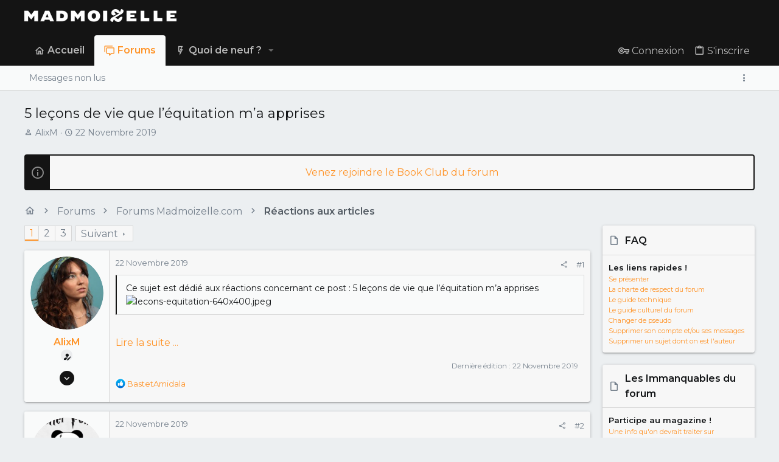

--- FILE ---
content_type: text/html; charset=utf-8
request_url: https://forums.madmoizelle.com/sujets/5-lecons-de-vie-que-lequitation-ma-apprises.152221/
body_size: 27455
content:
<!DOCTYPE html>











	
	




	<meta name="apple-mobile-web-app-title" content="Forums Madmoizelle">
	


	
	


















	



















	











	

































	



























	






	




































<html id="XF" lang="fr-FR" dir="LTR"
	  style="font-size: 62.5%;"
	  data-app="public"
	  data-template="thread_view"
	  data-container-key="node-12161"
	  data-content-key="thread-152221"
	  data-logged-in="false"
	  data-cookie-prefix="xf_"
	  data-csrf="1764307655,0154adedc0d8f8ac4b90abbe7d722ec8"
	  class="has-no-js template-thread_view  uix_page--fixed uix_hasSectionLinks  uix_hasCrumbs uix_hasPageAction"
	  >
	<head>
		<meta charset="utf-8" />
		<meta http-equiv="X-UA-Compatible" content="IE=Edge" />
		<meta name="viewport" content="width=device-width, initial-scale=1, viewport-fit=cover">
		
		

		<title>5 leçons de vie que l’équitation m’a apprises | Forums Madmoizelle</title>
		<link rel="manifest" href="/webmanifest.php">
		
			<meta name="theme-color" content="#141414" />
			<meta name="msapplication-TileColor" content="#141414">
		
		<meta name="apple-mobile-web-app-title" content="Forums Madmoizelle">
		

		
			
		<meta name="description" content="Ce sujet est dédié aux réactions concernant ce post : 5 leçons de vie que l’équitation m’a apprises


Lire la suite ..." />
		<meta property="og:description" content="Ce sujet est dédié aux réactions concernant ce post : 5 leçons de vie que l’équitation m’a apprises


Lire la suite ..." />
		<meta property="twitter:description" content="Ce sujet est dédié aux réactions concernant ce post : 5 leçons de vie que l’équitation m’a apprises


Lire la suite ..." />
	
		
			<meta property="og:url" content="https://forums.madmoizelle.com/sujets/5-lecons-de-vie-que-lequitation-ma-apprises.152221/" />
		
			<link rel="canonical" href="https://forums.madmoizelle.com/sujets/5-lecons-de-vie-que-lequitation-ma-apprises.152221/" />
		
			<link rel="next" href="/sujets/5-lecons-de-vie-que-lequitation-ma-apprises.152221/page-2" />
		

		
			
	
	
	<meta property="og:site_name" content="Forums Madmoizelle" />


		
		
			
	
	
	<meta property="og:type" content="website" />


		
		
			
	
	
	
		<meta property="og:title" content="5 leçons de vie que l’équitation m’a apprises" />
		<meta property="twitter:title" content="5 leçons de vie que l’équitation m’a apprises" />
	


		
		
		
		

		
	<!-- CMP -->
<script type="text/javascript">window.gdprAppliesGlobally=true;(function(){function a(e){if(!window.frames[e]){if(document.body&&document.body.firstChild){var t=document.body;var n=document.createElement("iframe");n.style.display="none";n.name=e;n.title=e;t.insertBefore(n,t.firstChild)}
else{setTimeout(function(){a(e)},5)}}}function e(n,r,o,c,s){function e(e,t,n,a){if(typeof n!=="function"){return}if(!window[r]){window[r]=[]}var i=false;if(s){i=s(e,t,n)}if(!i){window[r].push({command:e,parameter:t,callback:n,version:a})}}e.stub=true;function t(a){if(!window[n]||window[n].stub!==true){return}if(!a.data){return}
var i=typeof a.data==="string";var e;try{e=i?JSON.parse(a.data):a.data}catch(t){return}if(e[o]){var r=e[o];window[n](r.command,r.parameter,function(e,t){var n={};n[c]={returnValue:e,success:t,callId:r.callId};a.source.postMessage(i?JSON.stringify(n):n,"*")},r.version)}}
if(typeof window[n]!=="function"){window[n]=e;if(window.addEventListener){window.addEventListener("message",t,false)}else{window.attachEvent("onmessage",t)}}}e("__tcfapi","__tcfapiBuffer","__tcfapiCall","__tcfapiReturn");a("__tcfapiLocator");(function(e){
  var t=document.createElement("script");t.id="spcloader";t.type="text/javascript";t.async=true;t.src="https://sdk.privacy-center.org/"+e+"/loader.js?target="+document.location.hostname;t.charset="utf-8";var n=document.getElementsByTagName("script")[0];n.parentNode.insertBefore(t,n)})("a1eae917-f28e-4669-a7e7-8b28857ccf7a")})();</script>
	
	

	

	
		
	

	<link rel="stylesheet" href="/css.php?css=public%3Anormalize.css%2Cpublic%3Afa.css%2Cpublic%3Acore.less%2Cpublic%3Aapp.less&amp;s=25&amp;l=6&amp;d=1750232789&amp;k=4303438c5aefe9123471621e2372693b8c2423b7" />

	
		<link rel="preload" href="/styles/uix/fonts/icons/material-icons/fonts/materialdesignicons-webfont.woff2?v=5.8.55" as="font" type="font/woff2" crossorigin="anonymous" />
		<link rel="stylesheet" href="/styles/uix/fonts/icons/material-icons/css/materialdesignicons.min.css?d=1657103172" />	
	

	
	
	

	<link rel="stylesheet" href="/css.php?css=public%3Abb_code.less%2Cpublic%3Alightbox.less%2Cpublic%3Amessage.less%2Cpublic%3Anotices.less%2Cpublic%3Ashare_controls.less%2Cpublic%3Astructured_list.less%2Cpublic%3Ath_uix_threadStarterPost.less%2Cpublic%3Auix.less%2Cpublic%3Auix_socialMedia.less%2Cpublic%3Aextra.less&amp;s=25&amp;l=6&amp;d=1750232789&amp;k=d53c2b68b72b7f39c95a0e33981ca0051d85e265" />

	
		<link href='//fonts.googleapis.com/css?family=Montserrat:300,400,500,600,700' rel='stylesheet' type='text/css'>
	
	
		<script src="https://forums.madmoizelle.com/js/xf/preamble.min.js?_v=fa9befb1"></script>
	
	
	<meta name="apple-mobile-web-app-capable" content="yes">


		
			<link rel="icon" type="image/png" href="https://forums.madmoizelle.com/data/assets/logo/icon-x32.png" sizes="32x32" />
		
		
		<script>(function(w,d,s,l,i){w[l]=w[l]||[];w[l].push({'gtm.start':
new Date().getTime(),event:'gtm.js'});var f=d.getElementsByTagName(s)[0],
j=d.createElement(s),dl=l!='dataLayer'?'&l='+l:'';j.async=true;j.src=
'https://www.googletagmanager.com/gtm.js?id='+i+dl;f.parentNode.insertBefore(j,f);
})(window,document,'script','dataLayer','GTM-PNZLJMP');</script>
<script defer data-api="https://forums.madmoizelle.com/plsbl/api/event" data-domain="forums.madmoizelle.com" src="https://forums.madmoizelle.com/plsbl/js/plausible.js"></script>

		

		

	</head>

	<body data-template="thread_view">
		
		<noscript>
			<iframe src="https://www.googletagmanager.com/ns.html?id=GTM-PNZLJMP" height="0" width="0" style="display:none;visibility:hidden"></iframe>
		</noscript>
		
		<style>
	.p-pageWrapper .p-navSticky {
		top: 0 !important;
	}

	

	
	

	
	
	
		
			
			
				
			
		
	

	

	

		
		
		.uix_mainTabBar {top: 90px !important;}
		.uix_stickyBodyElement:not(.offCanvasMenu) {
			top: 110px !important;
			min-height: calc(100vh - 110px) !important;
		}
		.uix_sidebarInner .uix_sidebar--scroller {margin-top: 110px;}
		.uix_sidebarInner {margin-top: -110px;}
		.p-body-sideNavInner .uix_sidebar--scroller {margin-top: 110px;}
		.p-body-sideNavInner {margin-top: -110px;}
		.uix_stickyCategoryStrips {top: 110px !important;}
		#XF .u-anchorTarget {
			height: 110px;
			margin-top: -110px;
		}
	
		

		
			@media (max-width: 900px) {
		
				.p-sectionLinks {display: none;}

				

				.uix_mainTabBar {top: 50px !important;}
				.uix_stickyBodyElement:not(.offCanvasMenu) {
					top: 70px !important;
					min-height: calc(100vh - 70px) !important;
				}
				.uix_sidebarInner .uix_sidebar--scroller {margin-top: 70px;}
				.uix_sidebarInner {margin-top: -70px;}
				.p-body-sideNavInner .uix_sidebar--scroller {margin-top: 70px;}
				.p-body-sideNavInner {margin-top: -70px;}
				.uix_stickyCategoryStrips {top: 70px !important;}
				#XF .u-anchorTarget {
					height: 70px;
					margin-top: -70px;
				}

				
		
			}
		
	

	.uix_sidebarNav .uix_sidebar--scroller {max-height: calc(100vh - 70px);}
	
	
</style>


		<div id="jumpToTop"></div>

		

		<div class="uix_pageWrapper--fixed">
			<div class="p-pageWrapper" id="top">

				
					
	
	



					

					

					
						
						
							<header class="p-header" id="header">
								<div class="p-header-inner">
									
						
							<div class="p-header-content">
								
									
										
	
	<div class="p-header-logo p-header-logo--image">
		<a class="uix_logo" href="https://www.madmoizelle.com">
			
				<img src="https://forums.madmoizelle.com/data/assets/logo/logo-madmoizelle-rvb-blanc.png" srcset="https://forums.madmoizelle.com/data/assets/logo/logo-madmoizelle-rvb-blanc.png 2x" alt="Forums Madmoizelle"
					 width="" height="" />
				
		</a>
		
			<a class="uix_logoSmall" href="https://www.madmoizelle.com">
				<img src="/styles/uix/basic/uix_logoSmall.jpg"
					 alt="Forums Madmoizelle"
					 />
			</a>
		
	</div>


									

									
								
							</div>
						
					
								</div>
							</header>
						
					
					

					
					
					

					
						<div class="p-navSticky p-navSticky--all " data-top-offset-breakpoints="
						[
							{
								&quot;breakpoint&quot;: &quot;0&quot;,
								&quot;offset&quot;: &quot;0&quot;
							}
							
							
						]
					" data-xf-init="sticky-header">
							
						<nav class="p-nav">
							<div class="p-nav-inner">
								
									
									
										
										
									<button type="button" class="button--plain p-nav-menuTrigger js-uix_badge--totalUnread badgeContainer button" data-badge="0" data-xf-click="off-canvas" data-menu=".js-headerOffCanvasMenu" role="button" tabindex="0" aria-label="Menu"><span class="button-text">
										<i aria-hidden="true"></i>
									</span></button>
									
								

								
	
	<div class="p-header-logo p-header-logo--image">
		<a class="uix_logo" href="https://www.madmoizelle.com">
			
				<img src="https://forums.madmoizelle.com/data/assets/logo/logo-madmoizelle-rvb-blanc.png" srcset="https://forums.madmoizelle.com/data/assets/logo/logo-madmoizelle-rvb-blanc.png 2x" alt="Forums Madmoizelle"
					 width="" height="" />
				
		</a>
		
			<a class="uix_logoSmall" href="https://www.madmoizelle.com">
				<img src="/styles/uix/basic/uix_logoSmall.jpg"
					 alt="Forums Madmoizelle"
					 />
			</a>
		
	</div>



								
									
										<div class="p-nav-scroller hScroller" data-xf-init="h-scroller" data-auto-scroll=".p-navEl.is-selected">
											<div class="hScroller-scroll">
												<ul class="p-nav-list js-offCanvasNavSource">
													
														<li>
															
	<div class="p-navEl u-ripple " >
		
			
				
	
	<a href="https://www.madmoizelle.com"
			class="p-navEl-link  "
			
			data-xf-key="1"
			data-nav-id="home"><span>Accueil</span></a>

				
				
			
			
			
		
			
	
</div>

														</li>
													
														<li>
															
	<div class="p-navEl u-ripple is-selected" data-has-children="true">
		
			
				
	
	<a href="/"
			class="p-navEl-link p-navEl-link--splitMenu "
			
			
			data-nav-id="forums"><span>Forums</span></a>

				
					<a data-xf-key="2"
					   data-xf-click="menu"
					   data-menu-pos-ref="< .p-navEl"
					   class="p-navEl-splitTrigger"
					   role="button"
					   tabindex="0"
					   aria-label="Bascule étendue"
					   aria-expanded="false"
					   aria-haspopup="true">
					</a>
				
				
			
				
					<div class="menu menu--structural" data-menu="menu" aria-hidden="true">
						<div class="menu-content">
							
								
	
	
	<a href="/whats-new/posts/"
			class="menu-linkRow u-ripple u-indentDepth0 js-offCanvasCopy "
			
			
			data-nav-id="newPosts"><span>Messages non lus</span></a>

	

							
						</div>
					</div>
				
			
			
			
		
			
	
</div>

														</li>
													
														<li>
															
	<div class="p-navEl u-ripple " data-has-children="true">
		
			
				
	
	<a href="/whats-new/"
			class="p-navEl-link p-navEl-link--splitMenu "
			
			
			data-nav-id="whatsNew"><span>Quoi de neuf ?</span></a>

				
					<a data-xf-key="3"
					   data-xf-click="menu"
					   data-menu-pos-ref="< .p-navEl"
					   class="p-navEl-splitTrigger"
					   role="button"
					   tabindex="0"
					   aria-label="Bascule étendue"
					   aria-expanded="false"
					   aria-haspopup="true">
					</a>
				
				
			
				
					<div class="menu menu--structural" data-menu="menu" aria-hidden="true">
						<div class="menu-content">
							
								
	
	
	<a href="/whats-new/posts/"
			class="menu-linkRow u-ripple u-indentDepth0 js-offCanvasCopy "
			 rel="nofollow"
			
			data-nav-id="whatsNewPosts"><span>Messages</span></a>

	

							
								
	
	
	<a href="/whats-new/latest-activity"
			class="menu-linkRow u-ripple u-indentDepth0 js-offCanvasCopy "
			 rel="nofollow"
			
			data-nav-id="latestActivity"><span>Activités récentes</span></a>

	

							
						</div>
					</div>
				
			
			
			
		
			
	
</div>

														</li>
													
												</ul>
											</div>
										</div>
									

									
								

								
	


								
									<div class="p-nav-opposite">
										
											
		
			
				
					<div class="p-navgroup p-account p-navgroup--guest">
						
							
								
	
		
		
	
		
			<a href="/connexion/" class="p-navgroup-link p-navgroup-link--textual p-navgroup-link--logIn" data-xf-click="menu">
				<i></i>
				<span class="p-navgroup-linkText">Connexion</span>
			</a>
			<div class="menu menu--structural menu--medium" data-menu="menu" aria-hidden="true" data-href="/connexion/"></div>
		
	
	
		
			<a href="/inscription/" class="p-navgroup-link u-ripple p-navgroup-link--textual p-navgroup-link--register" data-xf-click="overlay" data-follow-redirects="on">
				<i></i>
				<span class="p-navgroup-linkText">S'inscrire</span>
			</a>
		
	

	

							
						
					</div>
				
				
				
	

			
		
	
											
	
		
	
		
			<a aria-label="Toggle sidebar" href="javascript:;" class="uix_sidebarTrigger__component uix_sidebarTrigger p-navgroup-link" data-xf-init="tooltip" title="Sidebar" rel="nofollow">
				<i class="fa--xf far fa-ellipsis-v mdi mdi-dots-vertical" aria-hidden="true"></i>
				<span class="uix_sidebarTrigger--phrase">Toggle sidebar</span>
			</a>
		
		
			<a aria-label="Toggle sidebar" href="javascript:;" class="uix_sidebarCanvasTrigger uix_sidebarTrigger__component p-navgroup-link" data-xf-init="tooltip" title="Sidebar">
				<i class="fa--xf far fa-ellipsis-v mdi mdi-dots-vertical" aria-hidden="true"></i>
				<span class="uix_sidebarTrigger--phrase">Toggle sidebar</span>
			</a>
		
	

	

										
									</div>
								
							</div>
							
						</nav>
					
							
		
			<div class="p-sectionLinks">
				<div class="pageContent">
					
						
							
								
								
								<div class="p-sectionLinks-inner hScroller" data-xf-init="h-scroller">
									<div class="hScroller-scroll">
										<ul class="p-sectionLinks-list">
											
												<li>
													
	<div class="p-navEl u-ripple " >
		
			
				
	
	<a href="/whats-new/posts/"
			class="p-navEl-link  "
			
			data-xf-key="alt+1"
			data-nav-id="newPosts"><span>Messages non lus</span></a>

				
				
			
			
			
		
			
	
</div>

												</li>
											
										</ul>
									</div>
								</div>
							
							
								<div class="p-nav-opposite">
									
										
										
	
		
	
		
			<a aria-label="Toggle sidebar" href="javascript:;" class="uix_sidebarTrigger__component uix_sidebarTrigger p-navgroup-link" data-xf-init="tooltip" title="Sidebar" rel="nofollow">
				<i class="fa--xf far fa-ellipsis-v mdi mdi-dots-vertical" aria-hidden="true"></i>
				<span class="uix_sidebarTrigger--phrase">Toggle sidebar</span>
			</a>
		
		
			<a aria-label="Toggle sidebar" href="javascript:;" class="uix_sidebarCanvasTrigger uix_sidebarTrigger__component p-navgroup-link" data-xf-init="tooltip" title="Sidebar">
				<i class="fa--xf far fa-ellipsis-v mdi mdi-dots-vertical" aria-hidden="true"></i>
				<span class="uix_sidebarTrigger--phrase">Toggle sidebar</span>
			</a>
		
	

	

									
								</div>
							
						
					
				</div>
			</div>
			
	
						</div>
						

					

					
	

					
	

					
	

					
	

					
				

				
				<div class="offCanvasMenu offCanvasMenu--nav js-headerOffCanvasMenu" data-menu="menu" aria-hidden="true" data-ocm-builder="navigation">
					<div class="offCanvasMenu-backdrop" data-menu-close="true"></div>
					<div class="offCanvasMenu-content">
						
						<div class="sidePanel sidePanel--nav sidePanel--visitor">
	<div class="sidePanel__tabPanels">
		
		<div data-content="navigation" class="is-active sidePanel__tabPanel js-navigationTabPanel">
			
							<div class="offCanvasMenu-header">
								Menu
								<a class="offCanvasMenu-closer" data-menu-close="true" role="button" tabindex="0" aria-label="Fermer"></a>
							</div>
							
							<div class="js-offCanvasNavTarget"></div>
							
							
						
		</div>
		
		
		
	</div>
</div>

						
						<div class="offCanvasMenu-installBanner js-installPromptContainer" style="display: none;" data-xf-init="install-prompt">
							<div class="offCanvasMenu-installBanner-header">Installer l'application</div>
							<button type="button" class="js-installPromptButton button"><span class="button-text">Installer</span></button>
						</div>
					</div>
				</div>

				
	
		
	
		
			<div class="p-body-header">
				<div class="pageContent">
					
						
							<div class="uix_headerInner">
								
									
										<div class="p-title ">
											
												
													<h1 class="p-title-value">5 leçons de vie que l’équitation m’a apprises</h1>
												
											
										</div>
									

									
										<div class="p-description">
	<ul class="listInline listInline--bullet">
		<li>
			<i class="fa--xf far fa-user" aria-hidden="true" title="Initiateur de la discussion"></i>
			<span class="u-srOnly">Initiateur de la discussion</span>

			<a href="/membres/alixm.347915/" class="username  u-concealed" dir="auto" data-user-id="347915" data-xf-init="member-tooltip">AlixM</a>
		</li>
		<li>
			<i class="fa--xf far fa-clock" aria-hidden="true" title="Date de début"></i>
			<span class="u-srOnly">Date de début</span>

			<a href="/sujets/5-lecons-de-vie-que-lequitation-ma-apprises.152221/" class="u-concealed"><time  class="u-dt" dir="auto" datetime="2019-11-22T17:34:41+0100" data-time="1574440481" data-date-string="22 Novembre 2019" data-time-string="17:34" title="le 22 Novembre 2019 à 17:34">22 Novembre 2019</time></a>
		</li>
		
	</ul>
</div>
									
								
							</div>
						
						
					
				</div>
			</div>
		
	

	


				<div class="p-body">

					

					<div class="p-body-inner ">
						
						<!--XF:EXTRA_OUTPUT-->

						
	
		
	
		
			
	
		
		
		

		<ul class="notices notices--block  js-notices"
			data-xf-init="notices"
			data-type="block"
			data-scroll-interval="6">

			
				
	<li class="notice js-notice notice--primary"
		data-notice-id="10"
		data-delay-duration="0"
		data-display-duration="0"
		data-auto-dismiss=""
		data-visibility="">
		
		<div class="uix_noticeInner">
			
			<div class="uix_noticeIcon">
				
					<i class="fa--xf far fa-info-circle" aria-hidden="true"></i>
				
			</div>

			
			<div class="notice-content">
				
				<div id="alj-forum-autopromo" style="text-align: center; font-weight: 400;"></div>
<script>
	(function () {
		var alj_autopromo = [
			{
				texte: "Venez rejoindre le Book Club du forum",
				lien: "https://forums.madmoizelle.com/sujets/juin-2020.154124/"
			},
			{
				texte: "Nouvelle sur le forum ? Par ici pour se présenter !",
				lien: "http://forums.madmoizelle.com/sujets/la-presentation-des-nouvelles.72042/"
			},
		];
		var item = alj_autopromo[Math.floor(Math.random() * alj_autopromo.length)];
		var a = document.createElement('a');
		a.href = item.lien;
		a.innerHTML = item.texte;
		document.getElementById('alj-forum-autopromo').appendChild(a);
	})();
</script>
			</div>
		</div>
	</li>

			
		</ul>
	

		

		
	

	


						
	


						
	


						
	
		
	

	
	<!-- Billboard_1 -->
	<div id='optidigital-adslot-Billboard_1' style='display:none;' class="Billboard_1"></div>


	
	
		<div class="breadcrumb ">
			<div class="pageContent">
				
					
						
							<ul class="p-breadcrumbs "
								itemscope itemtype="https://schema.org/BreadcrumbList">
								
									
		

		
		
			
			
	<li itemprop="itemListElement" itemscope itemtype="https://schema.org/ListItem">
		<a href="https://www.madmoizelle.com" itemprop="item">
			
				<i class="fa--xf far fa-home" aria-hidden="true"></i>
				<span style="display: none;" itemprop="name">Accueil</span>
				
		</a>
		<meta itemprop="position" content="1" />
	</li>

		

		
			
			
	<li itemprop="itemListElement" itemscope itemtype="https://schema.org/ListItem">
		<a href="/" itemprop="item">
			
				<span itemprop="name">Forums</span>
			
		</a>
		<meta itemprop="position" content="2" />
	</li>

		
		
			
			
	<li itemprop="itemListElement" itemscope itemtype="https://schema.org/ListItem">
		<a href="/categories/forums-madmoizelle-com.11/" itemprop="item">
			
				<span itemprop="name">Forums Madmoizelle.com</span>
			
		</a>
		<meta itemprop="position" content="3" />
	</li>

		
			
			
	<li itemprop="itemListElement" itemscope itemtype="https://schema.org/ListItem">
		<a href="/forums/reactions-aux-articles/" itemprop="item">
			
				<span itemprop="name">Réactions aux articles</span>
			
		</a>
		<meta itemprop="position" content="4" />
	</li>

		
	
								
							</ul>
						
					
				
			</div>
		</div>
	

	

	


						
	


						
	<noscript class="js-jsWarning"><div class="blockMessage blockMessage--important blockMessage--iconic u-noJsOnly">JavaScript est désactivé. Pour une meilleure expérience, veuillez activer JavaScript dans votre navigateur avant de continuer.</div></noscript>

						
	<div class="blockMessage blockMessage--important blockMessage--iconic js-browserWarning" style="display: none">Vous utilisez un navigateur obsolète. Il se peut que ce site ou d'autres sites Web ne s'affichent pas correctement.<br /> Vous devriez le mettre à jour ou utiliser un <a href="https://www.mozilla.org/fr/firefox/" target="_blank">navigateur alternatif</a>.</div>



						<div uix_component="MainContainer" class="uix_contentWrapper">

							
	


							
							
	

							
	

							
	

							
	


							<div class="p-body-main p-body-main--withSidebar ">
								
								

								
	

								<div uix_component="MainContent" class="p-body-content">
									<!-- ABOVE MAIN CONTENT -->
									
	

									
	

									
	

									
	

									
	

									<div class="p-body-pageContent">
										
	

										
	

										
	

										
	

										
	

										

















	
	
	
		
	
	
	


	
	
	
		
	
	
	


	
	
		
	
	
	


	
	












	

	
		
	



















<div class="block block--messages" data-xf-init="" data-type="post" data-href="/inline-mod/" data-search-target="*">

	<span class="u-anchorTarget" id="posts"></span>

	
		
	

	

	<div class="block-outer"><div class="block-outer-main"><nav class="pageNavWrapper pageNavWrapper--mixed ">



<div class="pageNav  ">
	

	<ul class="pageNav-main">
		

	
		<li class="pageNav-page pageNav-page--current "><a href="/sujets/5-lecons-de-vie-que-lequitation-ma-apprises.152221/">1</a></li>
	


		

		
			

	
		<li class="pageNav-page pageNav-page--later"><a href="/sujets/5-lecons-de-vie-que-lequitation-ma-apprises.152221/page-2">2</a></li>
	

		

		

		

	
		<li class="pageNav-page "><a href="/sujets/5-lecons-de-vie-que-lequitation-ma-apprises.152221/page-3">3</a></li>
	

	</ul>

	
		<a href="/sujets/5-lecons-de-vie-que-lequitation-ma-apprises.152221/page-2" class="pageNav-jump pageNav-jump--next">Suivant</a>
	
</div>

<div class="pageNavSimple">
	

	<a class="pageNavSimple-el pageNavSimple-el--current"
		data-xf-init="tooltip" title="Aller à la page"
		data-xf-click="menu" role="button" tabindex="0" aria-expanded="false" aria-haspopup="true">
		1 de 3
	</a>
	

	<div class="menu menu--pageJump" data-menu="menu" aria-hidden="true">
		<div class="menu-content">
			<h4 class="menu-header">Aller à la page</h4>
			<div class="menu-row" data-xf-init="page-jump" data-page-url="/sujets/5-lecons-de-vie-que-lequitation-ma-apprises.152221/page-%page%">
				<div class="inputGroup inputGroup--numbers">
					<div class="inputGroup inputGroup--numbers inputNumber" data-xf-init="number-box"><input type="number" pattern="\d*" class="input input--number js-numberBoxTextInput input input--numberNarrow js-pageJumpPage" value="1"  min="1" max="3" step="1" required="required" data-menu-autofocus="true" /></div>
					<span class="inputGroup-text"><button type="button" class="js-pageJumpGo button"><span class="button-text">Aller</span></button></span>
				</div>
			</div>
		</div>
	</div>


	
		<a href="/sujets/5-lecons-de-vie-que-lequitation-ma-apprises.152221/page-2" class="pageNavSimple-el pageNavSimple-el--next">
			Suivant <i aria-hidden="true"></i>
		</a>
		<a href="/sujets/5-lecons-de-vie-que-lequitation-ma-apprises.152221/page-3"
			class="pageNavSimple-el pageNavSimple-el--last"
			data-xf-init="tooltip" title="Dernier">
			<i aria-hidden="true"></i> <span class="u-srOnly">Dernier</span>
		</a>
	
</div>

</nav>



</div></div>

	

	
		
	<div class="block-outer js-threadStatusField"></div>

	

	<div class="block-container lbContainer"
		data-xf-init="lightbox select-to-quote"
		data-message-selector=".js-post"
		data-lb-id="thread-152221"
		data-lb-universal="0">

		<div class="block-body js-replyNewMessageContainer">
			
				

					

					
						

	


	

	

	

	
	<article class="message    message-threadStarterPost message--post  js-post js-inlineModContainer  "
			 data-author="AlixM"
			 data-content="post-11319831"
			 id="js-post-11319831">

		<span class="u-anchorTarget" id="post-11319831"></span>

		
			<div class="message-inner">
				
					<div class="message-cell message-cell--user">
						

	<section itemscope itemtype="https://schema.org/Person" class="message-user ">
		<div class="message-avatar ">
			<div class="message-avatar-wrapper">
				
					<a href="/membres/alixm.347915/" class="avatar avatar--l" data-user-id="347915" data-xf-init="member-tooltip">
			<img src="https://forums.madmoizelle.com/data/avatars/l/347/347915.jpg?1622121812" srcset="https://forums.madmoizelle.com/data/avatars/h/347/347915.jpg?1622121812 2x" alt="AlixM" class="avatar-u347915-l" width="192" height="192" loading="lazy" itemprop="image" /> 
		</a>
				
				
			</div>
		</div>
		<div class="uix_messagePostBitWrapper">
			<div class="message-userDetails">
				<h4 class="message-name"><a href="/membres/alixm.347915/" class="username " dir="auto" data-user-id="347915" data-xf-init="member-tooltip" itemprop="name">AlixM</a></h4>
				
				
				
					
						<div class="uix_originalPoster__icon" data-xf-init="tooltip" title="Original poster">
							<i class="fa--xf far fa-user-edit mdi mdi-account-edit" aria-hidden="true"></i>
						</div>
					
				
				
				
			</div>
			
			
				
				
					
						<div class="thThreads__message-userExtras">
					
							<div class="message-userExtras">
								
									
										<dl class="pairs pairs--justified">
											
												<dt>
													<span data-xf-init="tooltip" title="Inscrit">
														<i class="fa--xf far fa-user" aria-hidden="true"></i>
													</span>
												</dt>
											
											<dd>1 Avril 2019</dd>
										</dl>
									
									
										<dl class="pairs pairs--justified">
											
												<dt>
													<span data-xf-init="tooltip" title="Messages">
														<i class="fa--xf far fa-comments" aria-hidden="true"></i>
													</span>
												</dt>
												
											<dd>611</dd>
										</dl>
									
									
									
										<dl class="pairs pairs--justified">
											
												<dt>
													<span data-xf-init="tooltip" title="Réputation">
														<i class="fa--xf far fa-thumbs-up" aria-hidden="true"></i>
													</span>
												</dt>
												
											<dd>489</dd>
										</dl>
									
									
										<dl class="pairs pairs--justified">
											
												<dt>
													<span data-xf-init="tooltip" title="Points">
														<i class="fa--xf far fa-trophy" aria-hidden="true"></i>
													</span>
												</dt>
											
											<dd>554</dd>
										</dl>
									
									
										<dl class="pairs pairs--justified">
											
												<dt>
													<span data-xf-init="tooltip" title="Age">
														<i class="fa--xf far fa-birthday-cake" aria-hidden="true"></i>
													</span>
												</dt>
											
											<dd>30</dd>
										</dl>
									
									
									
									
										

	

										
									
								
							</div>
						
							</div>
							<div class="thThreads__userExtra--toggle">
								<a href="javascript:;" class="thThreads__userExtra--trigger" data-xf-click="ththreads-userextra-trigger"></a>
							</div>
						
				
			
		</div>
		<span class="message-userArrow"></span>
	</section>

					</div>
				

				
					<div class="message-cell message-cell--main">
						
							<div class="message-main uix_messageContent js-quickEditTarget">

								
									

	<header class="message-attribution message-attribution--split">
		<ul class="message-attribution-main listInline ">
			
			<li class="u-concealed">
				<a href="/sujets/5-lecons-de-vie-que-lequitation-ma-apprises.152221/post-11319831" rel="nofollow">
					<time  class="u-dt" dir="auto" datetime="2019-11-22T17:34:41+0100" data-time="1574440481" data-date-string="22 Novembre 2019" data-time-string="17:34" title="le 22 Novembre 2019 à 17:34" itemprop="datePublished">22 Novembre 2019</time>
				</a>
			</li>
			
			
		</ul>

		<ul class="message-attribution-opposite message-attribution-opposite--list ">
			
			<li>
				<a href="/sujets/5-lecons-de-vie-que-lequitation-ma-apprises.152221/post-11319831"
					class="message-attribution-gadget"
					data-xf-init="share-tooltip"
					data-href="/posts/11319831/share"
					aria-label="Partager"
					rel="nofollow">
					<i class="fa--xf far fa-share-alt" aria-hidden="true"></i>
				</a>
			</li>
			
			
				<li>
					<a href="/sujets/5-lecons-de-vie-que-lequitation-ma-apprises.152221/post-11319831" rel="nofollow">
						#1
					</a>
				</li>
			
		</ul>
	</header>

								

								<div class="message-content js-messageContent">
									

										
											
	
	
	

										

										
											

	<div class="message-userContent lbContainer js-lbContainer "
		 data-lb-id="post-11319831"
		 data-lb-caption-desc="AlixM &middot; le 22 Novembre 2019 à 17:34">

		
			

	

		

		<article class="message-body js-selectToQuote">
			
				
			
			
				<div class="bbWrapper"><blockquote data-attributes="" data-quote="" data-source=""
	class="bbCodeBlock bbCodeBlock--expandable bbCodeBlock--quote js-expandWatch">
	
	<div class="bbCodeBlock-content">
		
		<div class="bbCodeBlock-expandContent js-expandContent ">
			Ce sujet est dédié aux réactions concernant ce post : 5 leçons de vie que l’équitation m’a apprises<br />

	

	
	
		
		

		
			<script class="js-extraPhrases" type="application/json">
			{
				"lightbox_close": "Fermer",
				"lightbox_next": "Suivant",
				"lightbox_previous": "Précédente",
				"lightbox_error": "Le contenu demandé ne peut pas être chargé. Veuillez réessayer plus tard.",
				"lightbox_start_slideshow": "Lancer le diaporama",
				"lightbox_stop_slideshow": "Arrêter le diaporama",
				"lightbox_full_screen": "Plein écran",
				"lightbox_thumbnails": "Miniatures",
				"lightbox_download": "Télécharger",
				"lightbox_share": "Partager",
				"lightbox_zoom": "Zoom",
				"lightbox_new_window": "Nouvelle fenêtre",
				"lightbox_toggle_sidebar": "Actionner la barre latérale"
			}
			</script>
		
		
	


	<div class="bbImageWrapper  js-lbImage" title="lecons-equitation-640x400.jpeg"
		data-src="https://static.mmzstatic.com/wp-content/uploads/2019/11/lecons-equitation-640x400.jpeg" data-lb-sidebar-href="" data-lb-caption-extra-html="" data-single-image="1">
		<img src="https://static.mmzstatic.com/wp-content/uploads/2019/11/lecons-equitation-640x400.jpeg"
			data-url="https://static.mmzstatic.com/wp-content/uploads/2019/11/lecons-equitation-640x400.jpeg"
			class="bbImage"
			data-zoom-target="1"
			style=""
			alt="lecons-equitation-640x400.jpeg"
			title=""
			width="" height="" loading="lazy" />
	</div>



		</div>
		<div class="bbCodeBlock-expandLink js-expandLink"><a role="button" tabindex="0">Cliquez pour agrandir...</a></div>
	</div>
</blockquote><br />
<a href="https://www.madmoizelle.com/lecons-de-vie-equitation-1030807" target="_blank" class="link link--external" rel="nofollow ugc noopener">Lire la suite ...</a></div>
			
			<div class="js-selectToQuoteEnd">&nbsp;</div>
			
				
			
		</article>

		
			

	

		

		
	</div>

										

										
											
	
		<div class="message-lastEdit">
			
				Dernière édition : <time  class="u-dt" dir="auto" datetime="2019-11-22T18:26:14+0100" data-time="1574443574" data-date-string="22 Novembre 2019" data-time-string="18:26" title="le 22 Novembre 2019 à 18:26" itemprop="dateModified">22 Novembre 2019</time>
				
		</div>
	

										

										
											
	

										

									
								</div>

								<div class="reactionsBar js-reactionsList is-active">
									
	
	
		<ul class="reactionSummary">
		
			<li><span class="reaction reaction--small reaction--1" data-reaction-id="1"><i aria-hidden="true"></i><img src="[data-uri]" class="reaction-sprite js-reaction" alt="Big up !" title="Big up !" /></span></li>
		
		</ul>
	


<span class="u-srOnly">Réactions :</span>
<a class="reactionsBar-link" href="/posts/11319831/reactions" data-xf-click="overlay" data-cache="false" rel="nofollow"><bdi>BastetAmidala</bdi></a>
								</div>

								
									
	<footer class="message-footer">
		

		

		<div class="js-historyTarget message-historyTarget toggleTarget" data-href="trigger-href"></div>
	</footer>

								
							</div>

						
					</div>
				
			</div>
		
	</article>

	
	

	
	
		<!-- Mobile_Pos1 -->
		<div id='optidigital-adslot-Mobile_Pos1' style='display:none;' class="Mobile_Pos1"></div>
	

	
	

	
	

	
	



					

					

				

					

					
						

	


	

	

	
	<article class="message   message--post  js-post js-inlineModContainer  "
			 data-author="UranusMarie"
			 data-content="post-11319848"
			 id="js-post-11319848">

		<span class="u-anchorTarget" id="post-11319848"></span>

		
			<div class="message-inner">
				
					<div class="message-cell message-cell--user">
						

	<section itemscope itemtype="https://schema.org/Person" class="message-user ">
		<div class="message-avatar ">
			<div class="message-avatar-wrapper">
				
					<a href="/membres/uranusmarie.128149/" class="avatar avatar--l" data-user-id="128149" data-xf-init="member-tooltip">
			<img src="https://forums.madmoizelle.com/data/avatars/l/128/128149.jpg?1491320287"  alt="UranusMarie" class="avatar-u128149-l" width="192" height="192" loading="lazy" itemprop="image" /> 
		</a>
				
				
			</div>
		</div>
		<div class="uix_messagePostBitWrapper">
			<div class="message-userDetails">
				<h4 class="message-name"><a href="/membres/uranusmarie.128149/" class="username " dir="auto" data-user-id="128149" data-xf-init="member-tooltip" itemprop="name">UranusMarie</a></h4>
				
				
				
				
				
			</div>
			
			
				
				
					
						<div class="thThreads__message-userExtras">
					
							<div class="message-userExtras">
								
									
										<dl class="pairs pairs--justified">
											
												<dt>
													<span data-xf-init="tooltip" title="Inscrit">
														<i class="fa--xf far fa-user" aria-hidden="true"></i>
													</span>
												</dt>
											
											<dd>30 Septembre 2012</dd>
										</dl>
									
									
										<dl class="pairs pairs--justified">
											
												<dt>
													<span data-xf-init="tooltip" title="Messages">
														<i class="fa--xf far fa-comments" aria-hidden="true"></i>
													</span>
												</dt>
												
											<dd>828</dd>
										</dl>
									
									
									
										<dl class="pairs pairs--justified">
											
												<dt>
													<span data-xf-init="tooltip" title="Réputation">
														<i class="fa--xf far fa-thumbs-up" aria-hidden="true"></i>
													</span>
												</dt>
												
											<dd>6 596</dd>
										</dl>
									
									
										<dl class="pairs pairs--justified">
											
												<dt>
													<span data-xf-init="tooltip" title="Points">
														<i class="fa--xf far fa-trophy" aria-hidden="true"></i>
													</span>
												</dt>
											
											<dd>5 044</dd>
										</dl>
									
									
									
									
									
										

	

										
									
								
							</div>
						
							</div>
							<div class="thThreads__userExtra--toggle">
								<a href="javascript:;" class="thThreads__userExtra--trigger" data-xf-click="ththreads-userextra-trigger"></a>
							</div>
						
				
			
		</div>
		<span class="message-userArrow"></span>
	</section>

					</div>
				

				
					<div class="message-cell message-cell--main">
						
							<div class="message-main uix_messageContent js-quickEditTarget">

								
									

	<header class="message-attribution message-attribution--split">
		<ul class="message-attribution-main listInline ">
			
			<li class="u-concealed">
				<a href="/sujets/5-lecons-de-vie-que-lequitation-ma-apprises.152221/post-11319848" rel="nofollow">
					<time  class="u-dt" dir="auto" datetime="2019-11-22T17:59:49+0100" data-time="1574441989" data-date-string="22 Novembre 2019" data-time-string="17:59" title="le 22 Novembre 2019 à 17:59" itemprop="datePublished">22 Novembre 2019</time>
				</a>
			</li>
			
			
		</ul>

		<ul class="message-attribution-opposite message-attribution-opposite--list ">
			
			<li>
				<a href="/sujets/5-lecons-de-vie-que-lequitation-ma-apprises.152221/post-11319848"
					class="message-attribution-gadget"
					data-xf-init="share-tooltip"
					data-href="/posts/11319848/share"
					aria-label="Partager"
					rel="nofollow">
					<i class="fa--xf far fa-share-alt" aria-hidden="true"></i>
				</a>
			</li>
			
			
				<li>
					<a href="/sujets/5-lecons-de-vie-que-lequitation-ma-apprises.152221/post-11319848" rel="nofollow">
						#2
					</a>
				</li>
			
		</ul>
	</header>

								

								<div class="message-content js-messageContent">
									

										
											
	
	
	

										

										
											

	<div class="message-userContent lbContainer js-lbContainer "
		 data-lb-id="post-11319848"
		 data-lb-caption-desc="UranusMarie &middot; le 22 Novembre 2019 à 17:59">

		

		<article class="message-body js-selectToQuote">
			
				
			
			
				<div class="bbWrapper">J&#039;ai beaucoup aimé cet article, que j&#039;ai trouvé très vrai, surtout le premier point !<br />
<br />
Il y a juste une coquille &quot;on <b>n&#039;</b>arrête pas&quot; !</div>
			
			<div class="js-selectToQuoteEnd">&nbsp;</div>
			
				
			
		</article>

		

		
	</div>

										

										
											
	

										

										
											
	

										

									
								</div>

								<div class="reactionsBar js-reactionsList is-active">
									
	
	
		<ul class="reactionSummary">
		
			<li><span class="reaction reaction--small reaction--1" data-reaction-id="1"><i aria-hidden="true"></i><img src="[data-uri]" class="reaction-sprite js-reaction" alt="Big up !" title="Big up !" /></span></li>
		
		</ul>
	


<span class="u-srOnly">Réactions :</span>
<a class="reactionsBar-link" href="/posts/11319848/reactions" data-xf-click="overlay" data-cache="false" rel="nofollow"><bdi>AlixM</bdi></a>
								</div>

								
									
	<footer class="message-footer">
		

		

		<div class="js-historyTarget message-historyTarget toggleTarget" data-href="trigger-href"></div>
	</footer>

								
							</div>

						
					</div>
				
			</div>
		
	</article>

	
	

	
	

	
	

	
	

	
	



					

					

				

					

					
						

	


	

	

	

	
	<article class="message    message-threadStarterPost message--post  js-post js-inlineModContainer  "
			 data-author="AlixM"
			 data-content="post-11319857"
			 id="js-post-11319857">

		<span class="u-anchorTarget" id="post-11319857"></span>

		
			<div class="message-inner">
				
					<div class="message-cell message-cell--user">
						

	<section itemscope itemtype="https://schema.org/Person" class="message-user ">
		<div class="message-avatar ">
			<div class="message-avatar-wrapper">
				
					<a href="/membres/alixm.347915/" class="avatar avatar--l" data-user-id="347915" data-xf-init="member-tooltip">
			<img src="https://forums.madmoizelle.com/data/avatars/l/347/347915.jpg?1622121812" srcset="https://forums.madmoizelle.com/data/avatars/h/347/347915.jpg?1622121812 2x" alt="AlixM" class="avatar-u347915-l" width="192" height="192" loading="lazy" itemprop="image" /> 
		</a>
				
				
			</div>
		</div>
		<div class="uix_messagePostBitWrapper">
			<div class="message-userDetails">
				<h4 class="message-name"><a href="/membres/alixm.347915/" class="username " dir="auto" data-user-id="347915" data-xf-init="member-tooltip" itemprop="name">AlixM</a></h4>
				
				
				
					
						<div class="uix_originalPoster__icon" data-xf-init="tooltip" title="Original poster">
							<i class="fa--xf far fa-user-edit mdi mdi-account-edit" aria-hidden="true"></i>
						</div>
					
				
				
				
			</div>
			
			
				
				
					
						<div class="thThreads__message-userExtras">
					
							<div class="message-userExtras">
								
									
										<dl class="pairs pairs--justified">
											
												<dt>
													<span data-xf-init="tooltip" title="Inscrit">
														<i class="fa--xf far fa-user" aria-hidden="true"></i>
													</span>
												</dt>
											
											<dd>1 Avril 2019</dd>
										</dl>
									
									
										<dl class="pairs pairs--justified">
											
												<dt>
													<span data-xf-init="tooltip" title="Messages">
														<i class="fa--xf far fa-comments" aria-hidden="true"></i>
													</span>
												</dt>
												
											<dd>611</dd>
										</dl>
									
									
									
										<dl class="pairs pairs--justified">
											
												<dt>
													<span data-xf-init="tooltip" title="Réputation">
														<i class="fa--xf far fa-thumbs-up" aria-hidden="true"></i>
													</span>
												</dt>
												
											<dd>489</dd>
										</dl>
									
									
										<dl class="pairs pairs--justified">
											
												<dt>
													<span data-xf-init="tooltip" title="Points">
														<i class="fa--xf far fa-trophy" aria-hidden="true"></i>
													</span>
												</dt>
											
											<dd>554</dd>
										</dl>
									
									
										<dl class="pairs pairs--justified">
											
												<dt>
													<span data-xf-init="tooltip" title="Age">
														<i class="fa--xf far fa-birthday-cake" aria-hidden="true"></i>
													</span>
												</dt>
											
											<dd>30</dd>
										</dl>
									
									
									
									
										

	

										
									
								
							</div>
						
							</div>
							<div class="thThreads__userExtra--toggle">
								<a href="javascript:;" class="thThreads__userExtra--trigger" data-xf-click="ththreads-userextra-trigger"></a>
							</div>
						
				
			
		</div>
		<span class="message-userArrow"></span>
	</section>

					</div>
				

				
					<div class="message-cell message-cell--main">
						
							<div class="message-main uix_messageContent js-quickEditTarget">

								
									

	<header class="message-attribution message-attribution--split">
		<ul class="message-attribution-main listInline ">
			
			<li class="u-concealed">
				<a href="/sujets/5-lecons-de-vie-que-lequitation-ma-apprises.152221/post-11319857" rel="nofollow">
					<time  class="u-dt" dir="auto" datetime="2019-11-22T18:25:23+0100" data-time="1574443523" data-date-string="22 Novembre 2019" data-time-string="18:25" title="le 22 Novembre 2019 à 18:25" itemprop="datePublished">22 Novembre 2019</time>
				</a>
			</li>
			
			
		</ul>

		<ul class="message-attribution-opposite message-attribution-opposite--list ">
			
			<li>
				<a href="/sujets/5-lecons-de-vie-que-lequitation-ma-apprises.152221/post-11319857"
					class="message-attribution-gadget"
					data-xf-init="share-tooltip"
					data-href="/posts/11319857/share"
					aria-label="Partager"
					rel="nofollow">
					<i class="fa--xf far fa-share-alt" aria-hidden="true"></i>
				</a>
			</li>
			
			
				<li>
					<a href="/sujets/5-lecons-de-vie-que-lequitation-ma-apprises.152221/post-11319857" rel="nofollow">
						#3
					</a>
				</li>
			
		</ul>
	</header>

								

								<div class="message-content js-messageContent">
									

										
											
	
	
	

										

										
											

	<div class="message-userContent lbContainer js-lbContainer "
		 data-lb-id="post-11319857"
		 data-lb-caption-desc="AlixM &middot; le 22 Novembre 2019 à 18:25">

		

		<article class="message-body js-selectToQuote">
			
				
			
			
				<div class="bbWrapper"><blockquote data-attributes="member: 128149" data-quote="UranusMarie" data-source="post: 11319848"
	class="bbCodeBlock bbCodeBlock--expandable bbCodeBlock--quote js-expandWatch">
	
		<div class="bbCodeBlock-title">
			
				<a href="/goto/post?id=11319848"
					class="bbCodeBlock-sourceJump"
					rel="nofollow"
					data-xf-click="attribution"
					data-content-selector="#post-11319848">UranusMarie a dit :</a>
			
		</div>
	
	<div class="bbCodeBlock-content">
		
		<div class="bbCodeBlock-expandContent js-expandContent ">
			Il y a juste une coquille &quot;on <b>n&#039;</b>arrête pas&quot; !
		</div>
		<div class="bbCodeBlock-expandLink js-expandLink"><a role="button" tabindex="0">Cliquez pour agrandir...</a></div>
	</div>
</blockquote>Merci beaucoup !</div>
			
			<div class="js-selectToQuoteEnd">&nbsp;</div>
			
				
			
		</article>

		

		
	</div>

										

										
											
	

										

										
											
	

										

									
								</div>

								<div class="reactionsBar js-reactionsList ">
									
								</div>

								
									
	<footer class="message-footer">
		

		

		<div class="js-historyTarget message-historyTarget toggleTarget" data-href="trigger-href"></div>
	</footer>

								
							</div>

						
					</div>
				
			</div>
		
	</article>

	
	

	
	

	
	

	
	

	
	



					

					

				

					

					
						

	


	

	

	
	<article class="message   message--post  js-post js-inlineModContainer  "
			 data-author="pikalovescoke"
			 data-content="post-11320150"
			 id="js-post-11320150">

		<span class="u-anchorTarget" id="post-11320150"></span>

		
			<div class="message-inner">
				
					<div class="message-cell message-cell--user">
						

	<section itemscope itemtype="https://schema.org/Person" class="message-user ">
		<div class="message-avatar ">
			<div class="message-avatar-wrapper">
				
					<a href="/membres/pikalovescoke.192169/" class="avatar avatar--l" data-user-id="192169" data-xf-init="member-tooltip">
			<img src="https://forums.madmoizelle.com/data/avatars/l/192/192169.jpg?1445962959"  alt="pikalovescoke" class="avatar-u192169-l" width="192" height="192" loading="lazy" itemprop="image" /> 
		</a>
				
				
			</div>
		</div>
		<div class="uix_messagePostBitWrapper">
			<div class="message-userDetails">
				<h4 class="message-name"><a href="/membres/pikalovescoke.192169/" class="username " dir="auto" data-user-id="192169" data-xf-init="member-tooltip" itemprop="name">pikalovescoke</a></h4>
				
				
				
				
				
			</div>
			
			
				
				
					
						<div class="thThreads__message-userExtras">
					
							<div class="message-userExtras">
								
									
										<dl class="pairs pairs--justified">
											
												<dt>
													<span data-xf-init="tooltip" title="Inscrit">
														<i class="fa--xf far fa-user" aria-hidden="true"></i>
													</span>
												</dt>
											
											<dd>10 Juin 2014</dd>
										</dl>
									
									
										<dl class="pairs pairs--justified">
											
												<dt>
													<span data-xf-init="tooltip" title="Messages">
														<i class="fa--xf far fa-comments" aria-hidden="true"></i>
													</span>
												</dt>
												
											<dd>5 488</dd>
										</dl>
									
									
									
										<dl class="pairs pairs--justified">
											
												<dt>
													<span data-xf-init="tooltip" title="Réputation">
														<i class="fa--xf far fa-thumbs-up" aria-hidden="true"></i>
													</span>
												</dt>
												
											<dd>28 832</dd>
										</dl>
									
									
										<dl class="pairs pairs--justified">
											
												<dt>
													<span data-xf-init="tooltip" title="Points">
														<i class="fa--xf far fa-trophy" aria-hidden="true"></i>
													</span>
												</dt>
											
											<dd>5 864</dd>
										</dl>
									
									
									
										<dl class="pairs pairs--justified">
											
												<dt>
													<span data-xf-init="tooltip" title="Localisation">
														<i class="fa--xf far fa-map-marker" aria-hidden="true"></i>
													</span>
												</dt>
											
											<dd data-xf-init="tooltip" title="Housse">
												
													<a href="/misc/location-info?location=Housse" rel="nofollow noreferrer" target="_blank" class="u-concealed">Housse</a>
												
											</dd>
										</dl>
									
									
									
										

	

										
									
								
							</div>
						
							</div>
							<div class="thThreads__userExtra--toggle">
								<a href="javascript:;" class="thThreads__userExtra--trigger" data-xf-click="ththreads-userextra-trigger"></a>
							</div>
						
				
			
		</div>
		<span class="message-userArrow"></span>
	</section>

					</div>
				

				
					<div class="message-cell message-cell--main">
						
							<div class="message-main uix_messageContent js-quickEditTarget">

								
									

	<header class="message-attribution message-attribution--split">
		<ul class="message-attribution-main listInline ">
			
			<li class="u-concealed">
				<a href="/sujets/5-lecons-de-vie-que-lequitation-ma-apprises.152221/post-11320150" rel="nofollow">
					<time  class="u-dt" dir="auto" datetime="2019-11-23T01:22:37+0100" data-time="1574468557" data-date-string="23 Novembre 2019" data-time-string="01:22" title="le 23 Novembre 2019 à 01:22" itemprop="datePublished">23 Novembre 2019</time>
				</a>
			</li>
			
			
		</ul>

		<ul class="message-attribution-opposite message-attribution-opposite--list ">
			
			<li>
				<a href="/sujets/5-lecons-de-vie-que-lequitation-ma-apprises.152221/post-11320150"
					class="message-attribution-gadget"
					data-xf-init="share-tooltip"
					data-href="/posts/11320150/share"
					aria-label="Partager"
					rel="nofollow">
					<i class="fa--xf far fa-share-alt" aria-hidden="true"></i>
				</a>
			</li>
			
			
				<li>
					<a href="/sujets/5-lecons-de-vie-que-lequitation-ma-apprises.152221/post-11320150" rel="nofollow">
						#4
					</a>
				</li>
			
		</ul>
	</header>

								

								<div class="message-content js-messageContent">
									

										
											
	
	
	

										

										
											

	<div class="message-userContent lbContainer js-lbContainer "
		 data-lb-id="post-11320150"
		 data-lb-caption-desc="pikalovescoke &middot; le 23 Novembre 2019 à 01:22">

		

		<article class="message-body js-selectToQuote">
			
				
			
			
				<div class="bbWrapper">La position sur la photo est catastrophique <img src="https://forum.mmzstatic.com/smilies/errf.gif"  class="smilie" loading="lazy" alt=":erf:" title="erf    :erf:" data-shortname=":erf:" /><img src="https://forum.mmzstatic.com/smilies/hesite.gif"  class="smilie" loading="lazy" alt=":hesite:" title="hesite    :hesite:" data-shortname=":hesite:" /><br />
<br />
edit: La personne vient de reprendre et a sûrement repris les concours bien trop tôt, il faut encore travailler tout ce qui est position (reculer les jambes, rallonger un peu les étriers, rentrer les pointes de pieds, mettre le corps en arrière, sortir la poitrine, s&#039;asseoir sur le gras des fesses en arrière dans sa selle) pour ne plus gêner son cheval.</div>
			
			<div class="js-selectToQuoteEnd">&nbsp;</div>
			
				
			
		</article>

		

		
	</div>

										

										
											
	
		<div class="message-lastEdit">
			
				Dernière édition : <time  class="u-dt" dir="auto" datetime="2019-11-23T14:07:23+0100" data-time="1574514443" data-date-string="23 Novembre 2019" data-time-string="14:07" title="le 23 Novembre 2019 à 14:07" itemprop="dateModified">23 Novembre 2019</time>
				
		</div>
	

										

										
											
	

										

									
								</div>

								<div class="reactionsBar js-reactionsList ">
									
								</div>

								
									
	<footer class="message-footer">
		

		

		<div class="js-historyTarget message-historyTarget toggleTarget" data-href="trigger-href"></div>
	</footer>

								
							</div>

						
					</div>
				
			</div>
		
	</article>

	
	

	
	

	
	

	
	

	
	



					

					

				

					

					
						

	


	

	

	
	<article class="message   message--post  js-post js-inlineModContainer  "
			 data-author="Adelie-71"
			 data-content="post-11320173"
			 id="js-post-11320173">

		<span class="u-anchorTarget" id="post-11320173"></span>

		
			<div class="message-inner">
				
					<div class="message-cell message-cell--user">
						

	<section itemscope itemtype="https://schema.org/Person" class="message-user ">
		<div class="message-avatar ">
			<div class="message-avatar-wrapper">
				
					<a href="/membres/adelie-71.212989/" class="avatar avatar--l" data-user-id="212989" data-xf-init="member-tooltip">
			<img src="https://forums.madmoizelle.com/data/avatars/l/212/212989.jpg?1601364496" srcset="https://forums.madmoizelle.com/data/avatars/h/212/212989.jpg?1601364496 2x" alt="Adelie-71" class="avatar-u212989-l" width="192" height="192" loading="lazy" itemprop="image" /> 
		</a>
				
				
			</div>
		</div>
		<div class="uix_messagePostBitWrapper">
			<div class="message-userDetails">
				<h4 class="message-name"><a href="/membres/adelie-71.212989/" class="username " dir="auto" data-user-id="212989" data-xf-init="member-tooltip" itemprop="name">Adelie-71</a></h4>
				
				
				
				
				
			</div>
			
			
				
				
					
						<div class="thThreads__message-userExtras">
					
							<div class="message-userExtras">
								
									
										<dl class="pairs pairs--justified">
											
												<dt>
													<span data-xf-init="tooltip" title="Inscrit">
														<i class="fa--xf far fa-user" aria-hidden="true"></i>
													</span>
												</dt>
											
											<dd>22 Février 2015</dd>
										</dl>
									
									
										<dl class="pairs pairs--justified">
											
												<dt>
													<span data-xf-init="tooltip" title="Messages">
														<i class="fa--xf far fa-comments" aria-hidden="true"></i>
													</span>
												</dt>
												
											<dd>45</dd>
										</dl>
									
									
									
										<dl class="pairs pairs--justified">
											
												<dt>
													<span data-xf-init="tooltip" title="Réputation">
														<i class="fa--xf far fa-thumbs-up" aria-hidden="true"></i>
													</span>
												</dt>
												
											<dd>125</dd>
										</dl>
									
									
										<dl class="pairs pairs--justified">
											
												<dt>
													<span data-xf-init="tooltip" title="Points">
														<i class="fa--xf far fa-trophy" aria-hidden="true"></i>
													</span>
												</dt>
											
											<dd>4 709</dd>
										</dl>
									
									
										<dl class="pairs pairs--justified">
											
												<dt>
													<span data-xf-init="tooltip" title="Age">
														<i class="fa--xf far fa-birthday-cake" aria-hidden="true"></i>
													</span>
												</dt>
											
											<dd>28</dd>
										</dl>
									
									
									
									
										

	

										
									
								
							</div>
						
							</div>
							<div class="thThreads__userExtra--toggle">
								<a href="javascript:;" class="thThreads__userExtra--trigger" data-xf-click="ththreads-userextra-trigger"></a>
							</div>
						
				
			
		</div>
		<span class="message-userArrow"></span>
	</section>

					</div>
				

				
					<div class="message-cell message-cell--main">
						
							<div class="message-main uix_messageContent js-quickEditTarget">

								
									

	<header class="message-attribution message-attribution--split">
		<ul class="message-attribution-main listInline ">
			
			<li class="u-concealed">
				<a href="/sujets/5-lecons-de-vie-que-lequitation-ma-apprises.152221/post-11320173" rel="nofollow">
					<time  class="u-dt" dir="auto" datetime="2019-11-23T08:04:16+0100" data-time="1574492656" data-date-string="23 Novembre 2019" data-time-string="08:04" title="le 23 Novembre 2019 à 08:04" itemprop="datePublished">23 Novembre 2019</time>
				</a>
			</li>
			
			
		</ul>

		<ul class="message-attribution-opposite message-attribution-opposite--list ">
			
			<li>
				<a href="/sujets/5-lecons-de-vie-que-lequitation-ma-apprises.152221/post-11320173"
					class="message-attribution-gadget"
					data-xf-init="share-tooltip"
					data-href="/posts/11320173/share"
					aria-label="Partager"
					rel="nofollow">
					<i class="fa--xf far fa-share-alt" aria-hidden="true"></i>
				</a>
			</li>
			
			
				<li>
					<a href="/sujets/5-lecons-de-vie-que-lequitation-ma-apprises.152221/post-11320173" rel="nofollow">
						#5
					</a>
				</li>
			
		</ul>
	</header>

								

								<div class="message-content js-messageContent">
									

										
											
	
	
	

										

										
											

	<div class="message-userContent lbContainer js-lbContainer "
		 data-lb-id="post-11320173"
		 data-lb-caption-desc="Adelie-71 &middot; le 23 Novembre 2019 à 08:04">

		

		<article class="message-body js-selectToQuote">
			
				
			
			
				<div class="bbWrapper"><a href="https://forums.madmoizelle.com/membres/192169/" class="username" data-xf-init="member-tooltip" data-user-id="192169" data-username="@pikalovescoke">@pikalovescoke</a> c&#039;est pas très bienveillant comme façon de le dire non ? <img src="https://forum.mmzstatic.com/smilies/errf.gif"  class="smilie" loading="lazy" alt=":erf:" title="erf    :erf:" data-shortname=":erf:" /> Surtout que bon elle le dit elle même qu&#039;elle a repris il y a pas très longtemps c&#039;est normal aussi <img src="https://forum.mmzstatic.com/smilies/jsaispas.gif"  class="smilie" loading="lazy" alt=":dunno:" title="dunno    :dunno:" data-shortname=":dunno:" /><br />
<br />
Perso cavalière depuis 17 ans maintenant et proprio depuis 3 ans ( <img src="https://forum.mmzstatic.com/smilies/54.gif"  class="smilie" loading="lazy" alt=":jv:" title="jv    :jv:" data-shortname=":jv:" />), la principale chose que l’équitation m&#039;a appris c&#039;est de ne jamais baisser les bras. Et l&#039;humilité aussi, parce que je pensais monter relativement correctement jusqu&#039;à ce que j&#039;achète une jument de 3 ans à l&#039;époque, ca a été très très compliqué mais c&#039;est quand même ma meilleure expérience à ce jour ! On continue d&#039;en apprendre tout les jours c&#039;est top !</div>
			
			<div class="js-selectToQuoteEnd">&nbsp;</div>
			
				
			
		</article>

		

		
	</div>

										

										
											
	

										

										
											
	

										

									
								</div>

								<div class="reactionsBar js-reactionsList is-active">
									
	
	
		<ul class="reactionSummary">
		
			<li><span class="reaction reaction--small reaction--1" data-reaction-id="1"><i aria-hidden="true"></i><img src="[data-uri]" class="reaction-sprite js-reaction" alt="Big up !" title="Big up !" /></span></li>
		
		</ul>
	


<span class="u-srOnly">Réactions :</span>
<a class="reactionsBar-link" href="/posts/11320173/reactions" data-xf-click="overlay" data-cache="false" rel="nofollow"><bdi>Membre supprimé 330583</bdi>, <bdi>Foxy*</bdi>, <bdi>Oceane</bdi> et 4 autres</a>
								</div>

								
									
	<footer class="message-footer">
		

		

		<div class="js-historyTarget message-historyTarget toggleTarget" data-href="trigger-href"></div>
	</footer>

								
							</div>

						
					</div>
				
			</div>
		
	</article>

	
	

	
	

	
	

	
	

	
	



					

					

				

					

					
						

	


	

	

	
	<article class="message   message--post  js-post js-inlineModContainer  "
			 data-author="Mijou"
			 data-content="post-11320342"
			 id="js-post-11320342">

		<span class="u-anchorTarget" id="post-11320342"></span>

		
			<div class="message-inner">
				
					<div class="message-cell message-cell--user">
						

	<section itemscope itemtype="https://schema.org/Person" class="message-user ">
		<div class="message-avatar ">
			<div class="message-avatar-wrapper">
				
					<a href="/membres/mijou.343480/" class="avatar avatar--l" data-user-id="343480" data-xf-init="member-tooltip">
			<img src="https://forums.madmoizelle.com/data/avatars/l/343/343480.jpg?1537181250"  alt="Mijou" class="avatar-u343480-l" width="192" height="192" loading="lazy" itemprop="image" /> 
		</a>
				
				
			</div>
		</div>
		<div class="uix_messagePostBitWrapper">
			<div class="message-userDetails">
				<h4 class="message-name"><a href="/membres/mijou.343480/" class="username " dir="auto" data-user-id="343480" data-xf-init="member-tooltip" itemprop="name">Mijou</a></h4>
				<h5 class="userTitle message-userTitle" dir="auto" itemprop="jobTitle">Pouet Pouet</h5>
				
				
				
				
			</div>
			
			
				
				
					
						<div class="thThreads__message-userExtras">
					
							<div class="message-userExtras">
								
									
										<dl class="pairs pairs--justified">
											
												<dt>
													<span data-xf-init="tooltip" title="Inscrit">
														<i class="fa--xf far fa-user" aria-hidden="true"></i>
													</span>
												</dt>
											
											<dd>14 Septembre 2018</dd>
										</dl>
									
									
										<dl class="pairs pairs--justified">
											
												<dt>
													<span data-xf-init="tooltip" title="Messages">
														<i class="fa--xf far fa-comments" aria-hidden="true"></i>
													</span>
												</dt>
												
											<dd>1 017</dd>
										</dl>
									
									
									
										<dl class="pairs pairs--justified">
											
												<dt>
													<span data-xf-init="tooltip" title="Réputation">
														<i class="fa--xf far fa-thumbs-up" aria-hidden="true"></i>
													</span>
												</dt>
												
											<dd>7 707</dd>
										</dl>
									
									
										<dl class="pairs pairs--justified">
											
												<dt>
													<span data-xf-init="tooltip" title="Points">
														<i class="fa--xf far fa-trophy" aria-hidden="true"></i>
													</span>
												</dt>
											
											<dd>1 164</dd>
										</dl>
									
									
									
										<dl class="pairs pairs--justified">
											
												<dt>
													<span data-xf-init="tooltip" title="Localisation">
														<i class="fa--xf far fa-map-marker" aria-hidden="true"></i>
													</span>
												</dt>
											
											<dd data-xf-init="tooltip" title="Clermont-Ferrand">
												
													<a href="/misc/location-info?location=Clermont-Ferrand" rel="nofollow noreferrer" target="_blank" class="u-concealed">Clermont-Ferrand</a>
												
											</dd>
										</dl>
									
									
									
										

	

										
									
								
							</div>
						
							</div>
							<div class="thThreads__userExtra--toggle">
								<a href="javascript:;" class="thThreads__userExtra--trigger" data-xf-click="ththreads-userextra-trigger"></a>
							</div>
						
				
			
		</div>
		<span class="message-userArrow"></span>
	</section>

					</div>
				

				
					<div class="message-cell message-cell--main">
						
							<div class="message-main uix_messageContent js-quickEditTarget">

								
									

	<header class="message-attribution message-attribution--split">
		<ul class="message-attribution-main listInline ">
			
			<li class="u-concealed">
				<a href="/sujets/5-lecons-de-vie-que-lequitation-ma-apprises.152221/post-11320342" rel="nofollow">
					<time  class="u-dt" dir="auto" datetime="2019-11-23T15:43:51+0100" data-time="1574520231" data-date-string="23 Novembre 2019" data-time-string="15:43" title="le 23 Novembre 2019 à 15:43" itemprop="datePublished">23 Novembre 2019</time>
				</a>
			</li>
			
			
		</ul>

		<ul class="message-attribution-opposite message-attribution-opposite--list ">
			
			<li>
				<a href="/sujets/5-lecons-de-vie-que-lequitation-ma-apprises.152221/post-11320342"
					class="message-attribution-gadget"
					data-xf-init="share-tooltip"
					data-href="/posts/11320342/share"
					aria-label="Partager"
					rel="nofollow">
					<i class="fa--xf far fa-share-alt" aria-hidden="true"></i>
				</a>
			</li>
			
			
				<li>
					<a href="/sujets/5-lecons-de-vie-que-lequitation-ma-apprises.152221/post-11320342" rel="nofollow">
						#6
					</a>
				</li>
			
		</ul>
	</header>

								

								<div class="message-content js-messageContent">
									

										
											
	
	
	

										

										
											

	<div class="message-userContent lbContainer js-lbContainer "
		 data-lb-id="post-11320342"
		 data-lb-caption-desc="Mijou &middot; le 23 Novembre 2019 à 15:43">

		

		<article class="message-body js-selectToQuote">
			
				
			
			
				<div class="bbWrapper"><blockquote data-attributes="member: 192169" data-quote="pikalovescoke" data-source="post: 11320150"
	class="bbCodeBlock bbCodeBlock--expandable bbCodeBlock--quote js-expandWatch">
	
		<div class="bbCodeBlock-title">
			
				<a href="/goto/post?id=11320150"
					class="bbCodeBlock-sourceJump"
					rel="nofollow"
					data-xf-click="attribution"
					data-content-selector="#post-11320150">pikalovescoke a dit :</a>
			
		</div>
	
	<div class="bbCodeBlock-content">
		
		<div class="bbCodeBlock-expandContent js-expandContent ">
			La position sur la photo est catastrophique <img src="https://forum.mmzstatic.com/smilies/errf.gif"  class="smilie" loading="lazy" alt=":erf:" title="erf    :erf:" data-shortname=":erf:" /><img src="https://forum.mmzstatic.com/smilies/hesite.gif"  class="smilie" loading="lazy" alt=":hesite:" title="hesite    :hesite:" data-shortname=":hesite:" /><br />
<br />
edit: La personne vient de reprendre et a sûrement repris les concours bien trop tôt, il faut encore travailler tout ce qui est position (reculer les jambes, rallonger un peu les étriers, rentrer les pointes de pieds, mettre le corps en arrière, sortir la poitrine, s&#039;asseoir sur le gras des fesses en arrière dans sa selle) pour ne plus gêner son cheval.
		</div>
		<div class="bbCodeBlock-expandLink js-expandLink"><a role="button" tabindex="0">Cliquez pour agrandir...</a></div>
	</div>
</blockquote>Yakafokon.... <img src="https://forum.mmzstatic.com/smilies/taquin.gif"  class="smilie" loading="lazy" alt=":taquin:" title="taquin    :taquin:" data-shortname=":taquin:" /><img src="https://forum.mmzstatic.com/smilies/mur.gif"  class="smilie" loading="lazy" alt=":mur:" title="mur    :mur:" data-shortname=":mur:" /><br />
Ex-monitrice avec 10 ans de métier, jamais je ne me permettrais de juger de façon aussi péremptoire et condescendante la position d&#039;un.e cavalièr.e... Et pourtant c&#039;était mon métier d&#039;enseigner comment se tenir à cheval (entre autre), mais un tel discours est juste hyper toxique (c&#039;est ce qu&#039;explique aussi un peu l&#039;article...).<br />
D&#039;autant plus que sur une photo, prise à un instant T, impossible d&#039;apprécier le niveau équestre. Quand mon affreux poilu (BU ma licorne sauvage <img src="https://forum.mmzstatic.com/smilies/loveeyes.gif"  class="smilie" loading="lazy" alt=":loveeyes:" title="loveeyes    :loveeyes:" data-shortname=":loveeyes:" />) m&#039;a bennée la semaine dernière, ma position 3 secondes avant d&#039;embrasser la gadoue n&#039;avait rien, mais alors rien, d&#039;élégant ni d&#039;académique.<br />
Pourtant ça a été mon métier pendant 10 ans, avec deux diplômes d&#039;état à mon actif, donc même si mon niveau n&#039;est pas extraordinaire, on peut objectivement le considérer comme confirmé.<br />
<br />
Un coach de ma connaissance, ancien de la Garde Républicaine, tient un discours que je trouve très juste face à cette attitude déplorable du monde équestre, celle de toutes ces langues de vipère accoudées à la lisse de la carrière qui critique le moindre de nos faits et gestes avec un plaisir malsain et une malveillance crasse : en attendant eux.elles sont à pieds, c&#039;est vous qui êtes à cheval, sur CE cheval, à CET instant, donc le discours du &quot;faut pas faire comme ça&quot;, n&#039;a même pas lieu d&#039;être.<br />
<br />
C&#039;est quand j&#039;entends ENCORE ce genre de commentaire totalement gratuit et n&#039;ayant d&#039;autre utilité que de faire mal à la personne qui les reçoit que je me félicite tous les jours de ne plus faire partie de ce milieu déplorable.<br />
Avec mon pote poilu, on est champions du monde à la maison, et cela nous convient très bien, tant pis pour les jaloux. <img src="https://forum.mmzstatic.com/smilies/biggrin.gif"  class="smilie" loading="lazy" alt=":cretin:" title="crétin    :cretin:" data-shortname=":cretin:" /><br />
<br />
Au passage, bravo à <a href="https://forums.madmoizelle.com/membres/347915/" class="username" data-xf-init="member-tooltip" data-user-id="347915" data-username="@AlixM">@AlixM</a> , ce n&#039;est pas facile de reprendre après une pause, tant physiquement (coucou tes adducteurs qui te rappellent qu&#039;ils existent) que émotionnellement, surtout en compétition.</div>
			
			<div class="js-selectToQuoteEnd">&nbsp;</div>
			
				
			
		</article>

		

		
	</div>

										

										
											
	
		<div class="message-lastEdit">
			
				Dernière édition : <time  class="u-dt" dir="auto" datetime="2019-11-23T16:35:50+0100" data-time="1574523350" data-date-string="23 Novembre 2019" data-time-string="16:35" title="le 23 Novembre 2019 à 16:35" itemprop="dateModified">23 Novembre 2019</time>
				
		</div>
	

										

										
											
	

										

									
								</div>

								<div class="reactionsBar js-reactionsList is-active">
									
	
	
		<ul class="reactionSummary">
		
			<li><span class="reaction reaction--small reaction--1" data-reaction-id="1"><i aria-hidden="true"></i><img src="[data-uri]" class="reaction-sprite js-reaction" alt="Big up !" title="Big up !" /></span></li>
		
		</ul>
	


<span class="u-srOnly">Réactions :</span>
<a class="reactionsBar-link" href="/posts/11320342/reactions" data-xf-click="overlay" data-cache="false" rel="nofollow"><bdi>Nomade_</bdi>, <bdi>Ju-</bdi>, <bdi>Mhuir</bdi> et 36 autres</a>
								</div>

								
									
	<footer class="message-footer">
		

		

		<div class="js-historyTarget message-historyTarget toggleTarget" data-href="trigger-href"></div>
	</footer>

								
							</div>

						
					</div>
				
			</div>
		
	</article>

	
	

	
	

	
	

	
	
		<!-- Content_1 -->
		<div id='optidigital-adslot-Content_1' style='display:none;' class="Content_1"></div>
	

	
	



					

					

				

					

					
						

	


	

	

	
	<article class="message   message--post  js-post js-inlineModContainer  "
			 data-author="Mijou"
			 data-content="post-11320344"
			 id="js-post-11320344">

		<span class="u-anchorTarget" id="post-11320344"></span>

		
			<div class="message-inner">
				
					<div class="message-cell message-cell--user">
						

	<section itemscope itemtype="https://schema.org/Person" class="message-user ">
		<div class="message-avatar ">
			<div class="message-avatar-wrapper">
				
					<a href="/membres/mijou.343480/" class="avatar avatar--l" data-user-id="343480" data-xf-init="member-tooltip">
			<img src="https://forums.madmoizelle.com/data/avatars/l/343/343480.jpg?1537181250"  alt="Mijou" class="avatar-u343480-l" width="192" height="192" loading="lazy" itemprop="image" /> 
		</a>
				
				
			</div>
		</div>
		<div class="uix_messagePostBitWrapper">
			<div class="message-userDetails">
				<h4 class="message-name"><a href="/membres/mijou.343480/" class="username " dir="auto" data-user-id="343480" data-xf-init="member-tooltip" itemprop="name">Mijou</a></h4>
				<h5 class="userTitle message-userTitle" dir="auto" itemprop="jobTitle">Pouet Pouet</h5>
				
				
				
				
			</div>
			
			
				
				
					
						<div class="thThreads__message-userExtras">
					
							<div class="message-userExtras">
								
									
										<dl class="pairs pairs--justified">
											
												<dt>
													<span data-xf-init="tooltip" title="Inscrit">
														<i class="fa--xf far fa-user" aria-hidden="true"></i>
													</span>
												</dt>
											
											<dd>14 Septembre 2018</dd>
										</dl>
									
									
										<dl class="pairs pairs--justified">
											
												<dt>
													<span data-xf-init="tooltip" title="Messages">
														<i class="fa--xf far fa-comments" aria-hidden="true"></i>
													</span>
												</dt>
												
											<dd>1 017</dd>
										</dl>
									
									
									
										<dl class="pairs pairs--justified">
											
												<dt>
													<span data-xf-init="tooltip" title="Réputation">
														<i class="fa--xf far fa-thumbs-up" aria-hidden="true"></i>
													</span>
												</dt>
												
											<dd>7 707</dd>
										</dl>
									
									
										<dl class="pairs pairs--justified">
											
												<dt>
													<span data-xf-init="tooltip" title="Points">
														<i class="fa--xf far fa-trophy" aria-hidden="true"></i>
													</span>
												</dt>
											
											<dd>1 164</dd>
										</dl>
									
									
									
										<dl class="pairs pairs--justified">
											
												<dt>
													<span data-xf-init="tooltip" title="Localisation">
														<i class="fa--xf far fa-map-marker" aria-hidden="true"></i>
													</span>
												</dt>
											
											<dd data-xf-init="tooltip" title="Clermont-Ferrand">
												
													<a href="/misc/location-info?location=Clermont-Ferrand" rel="nofollow noreferrer" target="_blank" class="u-concealed">Clermont-Ferrand</a>
												
											</dd>
										</dl>
									
									
									
										

	

										
									
								
							</div>
						
							</div>
							<div class="thThreads__userExtra--toggle">
								<a href="javascript:;" class="thThreads__userExtra--trigger" data-xf-click="ththreads-userextra-trigger"></a>
							</div>
						
				
			
		</div>
		<span class="message-userArrow"></span>
	</section>

					</div>
				

				
					<div class="message-cell message-cell--main">
						
							<div class="message-main uix_messageContent js-quickEditTarget">

								
									

	<header class="message-attribution message-attribution--split">
		<ul class="message-attribution-main listInline ">
			
			<li class="u-concealed">
				<a href="/sujets/5-lecons-de-vie-que-lequitation-ma-apprises.152221/post-11320344" rel="nofollow">
					<time  class="u-dt" dir="auto" datetime="2019-11-23T15:56:42+0100" data-time="1574521002" data-date-string="23 Novembre 2019" data-time-string="15:56" title="le 23 Novembre 2019 à 15:56" itemprop="datePublished">23 Novembre 2019</time>
				</a>
			</li>
			
			
		</ul>

		<ul class="message-attribution-opposite message-attribution-opposite--list ">
			
			<li>
				<a href="/sujets/5-lecons-de-vie-que-lequitation-ma-apprises.152221/post-11320344"
					class="message-attribution-gadget"
					data-xf-init="share-tooltip"
					data-href="/posts/11320344/share"
					aria-label="Partager"
					rel="nofollow">
					<i class="fa--xf far fa-share-alt" aria-hidden="true"></i>
				</a>
			</li>
			
			
				<li>
					<a href="/sujets/5-lecons-de-vie-que-lequitation-ma-apprises.152221/post-11320344" rel="nofollow">
						#7
					</a>
				</li>
			
		</ul>
	</header>

								

								<div class="message-content js-messageContent">
									

										
											
	
	
	

										

										
											

	<div class="message-userContent lbContainer js-lbContainer "
		 data-lb-id="post-11320344"
		 data-lb-caption-desc="Mijou &middot; le 23 Novembre 2019 à 15:56">

		

		<article class="message-body js-selectToQuote">
			
				
			
			
				<div class="bbWrapper">Plus généralement, j&#039;ajouterais qu&#039;avec l&#039;équitation, il y a aussi le rapport au cheval, qui fait que l&#039;équitation est plus qu&#039;un sport.<br />
<br />
En arrêtant d&#039;en faire mon métier et en trouvant un boulot avec un salaire digne de ce nom qui m&#039;a permise d&#039;acquérir mon propre compagnon de route, j&#039;ai découvert une autre façon de fonctionner, notamment via l&#039;approche dite &quot;éthologique&quot;. Enfin j&#039;ai pu tisser un vrai lien avec un cheval, mon cheval, basé sur lui et non plus sur l&#039;utilisation que j&#039;étais contrainte d&#039;en faire (puisque qui dit professionnelle dit revenus à générer, même si je n&#039;étais que salariée).<br />
Prendre le temps nécessaire, s&#039;ouvrir à l&#039;autre, s&#039;efforcer de le comprendre et de s&#039;en faire comprendre. Et surtout, lâcher prise !<br />
C&#039;est tellement énorme, tellement inspirant, tellement riche d&#039;enseignements !<br />
<br />
Ma première séance de travail basée sur l&#039;équitation éthologique, j&#039;ai pleuré comme chez le psy... <img src="https://forum.mmzstatic.com/smilies/biggrin.gif"  class="smilie" loading="lazy" alt=":cretin:" title="crétin    :cretin:" data-shortname=":cretin:" /></div>
			
			<div class="js-selectToQuoteEnd">&nbsp;</div>
			
				
			
		</article>

		

		
	</div>

										

										
											
	

										

										
											
	

										

									
								</div>

								<div class="reactionsBar js-reactionsList is-active">
									
	
	
		<ul class="reactionSummary">
		
			<li><span class="reaction reaction--small reaction--1" data-reaction-id="1"><i aria-hidden="true"></i><img src="[data-uri]" class="reaction-sprite js-reaction" alt="Big up !" title="Big up !" /></span></li>
		
		</ul>
	


<span class="u-srOnly">Réactions :</span>
<a class="reactionsBar-link" href="/posts/11320344/reactions" data-xf-click="overlay" data-cache="false" rel="nofollow"><bdi>Cornélie</bdi>, <bdi>Mhuir</bdi>, <bdi>Membre supprimé 330583</bdi> et 7 autres</a>
								</div>

								
									
	<footer class="message-footer">
		

		

		<div class="js-historyTarget message-historyTarget toggleTarget" data-href="trigger-href"></div>
	</footer>

								
							</div>

						
					</div>
				
			</div>
		
	</article>

	
	

	
	

	
	

	
	

	
	



					

					

				

					

					
						

	


	

	

	
	<article class="message   message--post  js-post js-inlineModContainer  "
			 data-author="ClemBouBou"
			 data-content="post-11320349"
			 id="js-post-11320349">

		<span class="u-anchorTarget" id="post-11320349"></span>

		
			<div class="message-inner">
				
					<div class="message-cell message-cell--user">
						

	<section itemscope itemtype="https://schema.org/Person" class="message-user ">
		<div class="message-avatar ">
			<div class="message-avatar-wrapper">
				
					<span class="avatar avatar--l avatar--default avatar--default--dynamic" data-user-id="0" style="background-color: #7e57c2; color: #b388ff" title="ClemBouBou">
			<span class="avatar-u0-l" role="img" aria-label="ClemBouBou">C</span> 
		</span>
				
				
			</div>
		</div>
		<div class="uix_messagePostBitWrapper">
			<div class="message-userDetails">
				<h4 class="message-name"><span class="username " dir="auto" data-user-id="0" itemprop="name">ClemBouBou</span></h4>
				<h5 class="userTitle message-userTitle" dir="auto" itemprop="jobTitle">Guest</h5>
				
				
				
				
			</div>
			
			
		</div>
		<span class="message-userArrow"></span>
	</section>

					</div>
				

				
					<div class="message-cell message-cell--main">
						
							<div class="message-main uix_messageContent js-quickEditTarget">

								
									

	<header class="message-attribution message-attribution--split">
		<ul class="message-attribution-main listInline ">
			
			<li class="u-concealed">
				<a href="/sujets/5-lecons-de-vie-que-lequitation-ma-apprises.152221/post-11320349" rel="nofollow">
					<time  class="u-dt" dir="auto" datetime="2019-11-23T16:06:39+0100" data-time="1574521599" data-date-string="23 Novembre 2019" data-time-string="16:06" title="le 23 Novembre 2019 à 16:06" itemprop="datePublished">23 Novembre 2019</time>
				</a>
			</li>
			
			
		</ul>

		<ul class="message-attribution-opposite message-attribution-opposite--list ">
			
			<li>
				<a href="/sujets/5-lecons-de-vie-que-lequitation-ma-apprises.152221/post-11320349"
					class="message-attribution-gadget"
					data-xf-init="share-tooltip"
					data-href="/posts/11320349/share"
					aria-label="Partager"
					rel="nofollow">
					<i class="fa--xf far fa-share-alt" aria-hidden="true"></i>
				</a>
			</li>
			
			
				<li>
					<a href="/sujets/5-lecons-de-vie-que-lequitation-ma-apprises.152221/post-11320349" rel="nofollow">
						#8
					</a>
				</li>
			
		</ul>
	</header>

								

								<div class="message-content js-messageContent">
									

										
											
	
	
	

										

										
											

	<div class="message-userContent lbContainer js-lbContainer "
		 data-lb-id="post-11320349"
		 data-lb-caption-desc="ClemBouBou &middot; le 23 Novembre 2019 à 16:06">

		

		<article class="message-body js-selectToQuote">
			
				
			
			
				<div class="bbWrapper"><a href="https://forums.madmoizelle.com/membres/343480/" class="username" data-xf-init="member-tooltip" data-user-id="343480" data-username="@Mijou">@Mijou</a> Merci pour ton commentaire <img src="https://forum.mmzstatic.com/smilies/fleurs.gif"  class="smilie" loading="lazy" alt=":fleur:" title="fleur    :fleur:" data-shortname=":fleur:" /><br />
J’ai fait de l’équitation pendant quelques années mais j’ai vraiment eu du mal avec l’ambiance du milieu équestre et j’ai fini par arrêter car j’étais plus angoissée qu’épanouie à terme. <br />
J’aimerais bien m’y remettre dans quelques temps et bien sûr il y a quand même des personnes bienveillantes mais je ne comprends pas trop pourquoi dans ce milieu les gens ont tendance à avoir cette attitude de critiquer (voire descendre) les autres.</div>
			
			<div class="js-selectToQuoteEnd">&nbsp;</div>
			
				
			
		</article>

		

		
	</div>

										

										
											
	

										

										
											
	

										

									
								</div>

								<div class="reactionsBar js-reactionsList is-active">
									
	
	
		<ul class="reactionSummary">
		
			<li><span class="reaction reaction--small reaction--1" data-reaction-id="1"><i aria-hidden="true"></i><img src="[data-uri]" class="reaction-sprite js-reaction" alt="Big up !" title="Big up !" /></span></li>
		
		</ul>
	


<span class="u-srOnly">Réactions :</span>
<a class="reactionsBar-link" href="/posts/11320349/reactions" data-xf-click="overlay" data-cache="false" rel="nofollow"><bdi>BulleColoree</bdi>, <bdi>AlixM</bdi>, <bdi>Membre supprimé 251587</bdi> et 3 autres</a>
								</div>

								
									
	<footer class="message-footer">
		

		

		<div class="js-historyTarget message-historyTarget toggleTarget" data-href="trigger-href"></div>
	</footer>

								
							</div>

						
					</div>
				
			</div>
		
	</article>

	
	

	
	

	
	
		<!-- Mobile_Pos2 -->
		<div id='optidigital-adslot-Mobile_Pos2' style='display:none;' class="Mobile_Pos2"></div>
	

	
	

	
	



					

					

				

					

					
						

	


	

	

	
	<article class="message   message--post  js-post js-inlineModContainer  "
			 data-author="Mijou"
			 data-content="post-11320358"
			 id="js-post-11320358">

		<span class="u-anchorTarget" id="post-11320358"></span>

		
			<div class="message-inner">
				
					<div class="message-cell message-cell--user">
						

	<section itemscope itemtype="https://schema.org/Person" class="message-user ">
		<div class="message-avatar ">
			<div class="message-avatar-wrapper">
				
					<a href="/membres/mijou.343480/" class="avatar avatar--l" data-user-id="343480" data-xf-init="member-tooltip">
			<img src="https://forums.madmoizelle.com/data/avatars/l/343/343480.jpg?1537181250"  alt="Mijou" class="avatar-u343480-l" width="192" height="192" loading="lazy" itemprop="image" /> 
		</a>
				
				
			</div>
		</div>
		<div class="uix_messagePostBitWrapper">
			<div class="message-userDetails">
				<h4 class="message-name"><a href="/membres/mijou.343480/" class="username " dir="auto" data-user-id="343480" data-xf-init="member-tooltip" itemprop="name">Mijou</a></h4>
				<h5 class="userTitle message-userTitle" dir="auto" itemprop="jobTitle">Pouet Pouet</h5>
				
				
				
				
			</div>
			
			
				
				
					
						<div class="thThreads__message-userExtras">
					
							<div class="message-userExtras">
								
									
										<dl class="pairs pairs--justified">
											
												<dt>
													<span data-xf-init="tooltip" title="Inscrit">
														<i class="fa--xf far fa-user" aria-hidden="true"></i>
													</span>
												</dt>
											
											<dd>14 Septembre 2018</dd>
										</dl>
									
									
										<dl class="pairs pairs--justified">
											
												<dt>
													<span data-xf-init="tooltip" title="Messages">
														<i class="fa--xf far fa-comments" aria-hidden="true"></i>
													</span>
												</dt>
												
											<dd>1 017</dd>
										</dl>
									
									
									
										<dl class="pairs pairs--justified">
											
												<dt>
													<span data-xf-init="tooltip" title="Réputation">
														<i class="fa--xf far fa-thumbs-up" aria-hidden="true"></i>
													</span>
												</dt>
												
											<dd>7 707</dd>
										</dl>
									
									
										<dl class="pairs pairs--justified">
											
												<dt>
													<span data-xf-init="tooltip" title="Points">
														<i class="fa--xf far fa-trophy" aria-hidden="true"></i>
													</span>
												</dt>
											
											<dd>1 164</dd>
										</dl>
									
									
									
										<dl class="pairs pairs--justified">
											
												<dt>
													<span data-xf-init="tooltip" title="Localisation">
														<i class="fa--xf far fa-map-marker" aria-hidden="true"></i>
													</span>
												</dt>
											
											<dd data-xf-init="tooltip" title="Clermont-Ferrand">
												
													<a href="/misc/location-info?location=Clermont-Ferrand" rel="nofollow noreferrer" target="_blank" class="u-concealed">Clermont-Ferrand</a>
												
											</dd>
										</dl>
									
									
									
										

	

										
									
								
							</div>
						
							</div>
							<div class="thThreads__userExtra--toggle">
								<a href="javascript:;" class="thThreads__userExtra--trigger" data-xf-click="ththreads-userextra-trigger"></a>
							</div>
						
				
			
		</div>
		<span class="message-userArrow"></span>
	</section>

					</div>
				

				
					<div class="message-cell message-cell--main">
						
							<div class="message-main uix_messageContent js-quickEditTarget">

								
									

	<header class="message-attribution message-attribution--split">
		<ul class="message-attribution-main listInline ">
			
			<li class="u-concealed">
				<a href="/sujets/5-lecons-de-vie-que-lequitation-ma-apprises.152221/post-11320358" rel="nofollow">
					<time  class="u-dt" dir="auto" datetime="2019-11-23T16:18:12+0100" data-time="1574522292" data-date-string="23 Novembre 2019" data-time-string="16:18" title="le 23 Novembre 2019 à 16:18" itemprop="datePublished">23 Novembre 2019</time>
				</a>
			</li>
			
			
		</ul>

		<ul class="message-attribution-opposite message-attribution-opposite--list ">
			
			<li>
				<a href="/sujets/5-lecons-de-vie-que-lequitation-ma-apprises.152221/post-11320358"
					class="message-attribution-gadget"
					data-xf-init="share-tooltip"
					data-href="/posts/11320358/share"
					aria-label="Partager"
					rel="nofollow">
					<i class="fa--xf far fa-share-alt" aria-hidden="true"></i>
				</a>
			</li>
			
			
				<li>
					<a href="/sujets/5-lecons-de-vie-que-lequitation-ma-apprises.152221/post-11320358" rel="nofollow">
						#9
					</a>
				</li>
			
		</ul>
	</header>

								

								<div class="message-content js-messageContent">
									

										
											
	
	
	

										

										
											

	<div class="message-userContent lbContainer js-lbContainer "
		 data-lb-id="post-11320358"
		 data-lb-caption-desc="Mijou &middot; le 23 Novembre 2019 à 16:18">

		

		<article class="message-body js-selectToQuote">
			
				
			
			
				<div class="bbWrapper"><blockquote data-attributes="member: 288153" data-quote="ClemBouBou" data-source="post: 11320349"
	class="bbCodeBlock bbCodeBlock--expandable bbCodeBlock--quote js-expandWatch">
	
		<div class="bbCodeBlock-title">
			
				<a href="/goto/post?id=11320349"
					class="bbCodeBlock-sourceJump"
					rel="nofollow"
					data-xf-click="attribution"
					data-content-selector="#post-11320349">ClemBouBou a dit :</a>
			
		</div>
	
	<div class="bbCodeBlock-content">
		
		<div class="bbCodeBlock-expandContent js-expandContent ">
			<a href="https://forums.madmoizelle.com/membres/343480/" class="username" data-xf-init="member-tooltip" data-user-id="343480" data-username="@Mijou">@Mijou</a> Merci pour ton commentaire <img src="https://forum.mmzstatic.com/smilies/fleurs.gif"  class="smilie" loading="lazy" alt=":fleur:" title="fleur    :fleur:" data-shortname=":fleur:" /><br />
J’ai fait de l’équitation pendant quelques années mais j’ai vraiment eu du mal avec l’ambiance du milieu équestre et j’ai fini par arrêter car j’étais plus angoissée qu’épanouie à terme.<br />
J’aimerais bien m’y remettre dans quelques temps et bien sûr il y a quand même des personnes bienveillantes mais je ne comprends pas trop pourquoi dans ce milieu les gens ont tendance à avoir cette attitude de critiquer (voire descendre) les autres.
		</div>
		<div class="bbCodeBlock-expandLink js-expandLink"><a role="button" tabindex="0">Cliquez pour agrandir...</a></div>
	</div>
</blockquote>En tant qu&#039;enseignante même ex, je déteste ce genre de commentaire...<br />
Le pourquoi du comment je ne sais vraiment pas... Critiquer les autres est peut-être un moyen de se rassurer face à ses propres doutes ?<br />
C&#039;est tellement passionnel, on veut tellement atteindre l&#039;excellence que voir et souligner le fait que les autres ne sont pas parfaits est un moyen pour certain.e.s de se rassurer quant à leurs propres défauts ?<br />
<br />
Je ne sais pas, j&#039;imagine que c&#039;est comme ça dans tous les milieux de compétition, mais que comme le cheval génère un attachement très intense (ah les drames de de jalousie dans les poney-clubs <img src="https://forum.mmzstatic.com/smilies/biggrin.gif"  class="smilie" loading="lazy" alt=":cretin:" title="crétin    :cretin:" data-shortname=":cretin:" />), où chacun.e rêve d&#039;un lien spécial à la Black et Alec avec Pomponette (envie soigneusement entretenue pour des raisons commerciales par les gérant.e.s de poney-club), ça touche aussi le loisir et du coup c&#039;est généralisé ?<br />
Je ne sais pas, mais ce que je sais c&#039;est que je revis depuis que j&#039;ai mis de la distance avec cette toxicité ambiante.<br />
<br />
Il y a bien sûr des personnes très biens, bienveillantes et tout, j&#039;en connais plusieurs, mais soit elles ont arrêté comme moi, soit elles sont extrêmement malheureuses...<img src="https://forum.mmzstatic.com/smilies/errf.gif"  class="smilie" loading="lazy" alt=":erf:" title="erf    :erf:" data-shortname=":erf:" /> Ou alors elles font leur petit bonhomme de chemin dans leur coin sans rien demander à personne.<br />
<br />
Là je suis dans une mini-écurie de propriétaires familiale, chacun.e a un niveau différent, et tout le monde s&#039;épaule, se donne des conseils, des coups de main, etc, c&#039;est juste le paradis.<img src="https://forum.mmzstatic.com/smilies/loveeyes.gif"  class="smilie" loading="lazy" alt=":loveeyes:" title="loveeyes    :loveeyes:" data-shortname=":loveeyes:" /></div>
			
			<div class="js-selectToQuoteEnd">&nbsp;</div>
			
				
			
		</article>

		

		
	</div>

										

										
											
	
		<div class="message-lastEdit">
			
				Dernière édition : <time  class="u-dt" dir="auto" datetime="2019-11-23T16:33:13+0100" data-time="1574523193" data-date-string="23 Novembre 2019" data-time-string="16:33" title="le 23 Novembre 2019 à 16:33" itemprop="dateModified">23 Novembre 2019</time>
				
		</div>
	

										

										
											
	

										

									
								</div>

								<div class="reactionsBar js-reactionsList is-active">
									
	
	
		<ul class="reactionSummary">
		
			<li><span class="reaction reaction--small reaction--1" data-reaction-id="1"><i aria-hidden="true"></i><img src="[data-uri]" class="reaction-sprite js-reaction" alt="Big up !" title="Big up !" /></span></li>
		
		</ul>
	


<span class="u-srOnly">Réactions :</span>
<a class="reactionsBar-link" href="/posts/11320358/reactions" data-xf-click="overlay" data-cache="false" rel="nofollow"><bdi>Membre supprimé 251587</bdi>, <bdi>Adelie-71</bdi> et <bdi>ClemBouBou</bdi></a>
								</div>

								
									
	<footer class="message-footer">
		

		

		<div class="js-historyTarget message-historyTarget toggleTarget" data-href="trigger-href"></div>
	</footer>

								
							</div>

						
					</div>
				
			</div>
		
	</article>

	
	

	
	

	
	

	
	

	
	



					

					

				

					

					
						

	


	

	

	
	<article class="message   message--post  js-post js-inlineModContainer  "
			 data-author="BBDG"
			 data-content="post-11320359"
			 id="js-post-11320359">

		<span class="u-anchorTarget" id="post-11320359"></span>

		
			<div class="message-inner">
				
					<div class="message-cell message-cell--user">
						

	<section itemscope itemtype="https://schema.org/Person" class="message-user ">
		<div class="message-avatar ">
			<div class="message-avatar-wrapper">
				
					<a href="/membres/bbdg.155971/" class="avatar avatar--l avatar--default avatar--default--dynamic" data-user-id="155971" data-xf-init="member-tooltip" style="background-color: #5c6bc0; color: #8c9eff">
			<span class="avatar-u155971-l" role="img" aria-label="BBDG">B</span> 
		</a>
				
				
			</div>
		</div>
		<div class="uix_messagePostBitWrapper">
			<div class="message-userDetails">
				<h4 class="message-name"><a href="/membres/bbdg.155971/" class="username " dir="auto" data-user-id="155971" data-xf-init="member-tooltip" itemprop="name">BBDG</a></h4>
				
				
				
				
				
			</div>
			
			
				
				
					
						<div class="thThreads__message-userExtras">
					
							<div class="message-userExtras">
								
									
										<dl class="pairs pairs--justified">
											
												<dt>
													<span data-xf-init="tooltip" title="Inscrit">
														<i class="fa--xf far fa-user" aria-hidden="true"></i>
													</span>
												</dt>
											
											<dd>30 Octobre 2013</dd>
										</dl>
									
									
										<dl class="pairs pairs--justified">
											
												<dt>
													<span data-xf-init="tooltip" title="Messages">
														<i class="fa--xf far fa-comments" aria-hidden="true"></i>
													</span>
												</dt>
												
											<dd>406</dd>
										</dl>
									
									
									
										<dl class="pairs pairs--justified">
											
												<dt>
													<span data-xf-init="tooltip" title="Réputation">
														<i class="fa--xf far fa-thumbs-up" aria-hidden="true"></i>
													</span>
												</dt>
												
											<dd>2 639</dd>
										</dl>
									
									
										<dl class="pairs pairs--justified">
											
												<dt>
													<span data-xf-init="tooltip" title="Points">
														<i class="fa--xf far fa-trophy" aria-hidden="true"></i>
													</span>
												</dt>
											
											<dd>4 794</dd>
										</dl>
									
									
									
									
									
										

	

										
									
								
							</div>
						
							</div>
							<div class="thThreads__userExtra--toggle">
								<a href="javascript:;" class="thThreads__userExtra--trigger" data-xf-click="ththreads-userextra-trigger"></a>
							</div>
						
				
			
		</div>
		<span class="message-userArrow"></span>
	</section>

					</div>
				

				
					<div class="message-cell message-cell--main">
						
							<div class="message-main uix_messageContent js-quickEditTarget">

								
									

	<header class="message-attribution message-attribution--split">
		<ul class="message-attribution-main listInline ">
			
			<li class="u-concealed">
				<a href="/sujets/5-lecons-de-vie-que-lequitation-ma-apprises.152221/post-11320359" rel="nofollow">
					<time  class="u-dt" dir="auto" datetime="2019-11-23T16:20:05+0100" data-time="1574522405" data-date-string="23 Novembre 2019" data-time-string="16:20" title="le 23 Novembre 2019 à 16:20" itemprop="datePublished">23 Novembre 2019</time>
				</a>
			</li>
			
			
		</ul>

		<ul class="message-attribution-opposite message-attribution-opposite--list ">
			
			<li>
				<a href="/sujets/5-lecons-de-vie-que-lequitation-ma-apprises.152221/post-11320359"
					class="message-attribution-gadget"
					data-xf-init="share-tooltip"
					data-href="/posts/11320359/share"
					aria-label="Partager"
					rel="nofollow">
					<i class="fa--xf far fa-share-alt" aria-hidden="true"></i>
				</a>
			</li>
			
			
				<li>
					<a href="/sujets/5-lecons-de-vie-que-lequitation-ma-apprises.152221/post-11320359" rel="nofollow">
						#10
					</a>
				</li>
			
		</ul>
	</header>

								

								<div class="message-content js-messageContent">
									

										
											
	
	
	

										

										
											

	<div class="message-userContent lbContainer js-lbContainer "
		 data-lb-id="post-11320359"
		 data-lb-caption-desc="BBDG &middot; le 23 Novembre 2019 à 16:20">

		

		<article class="message-body js-selectToQuote">
			
				
			
			
				<div class="bbWrapper">Est-ce que je peux dire que <b>je trouve que </b>la position de la selle est catastrophique...? Et avec une selle posée directement sur le garrot, difficile d&#039;être à l&#039;aise à cheval (ou d&#039;avoir une position que ne sera pas potentiellement jugée comme catastrophique).<br />
Je me permets de dire ça en me basant sur plus de 25 ans d&#039;expérience perso, sur les simples principes de locomotion et d&#039;anatomie du cheval, et sur l&#039;avis de Françoise Brieussel, qui conseille de mettre la selle à une quinzaine de centimètres derrière le garrot, et qui est au moins une aussi bonne référence qu&#039;un ancien de la garde républicaine...<br />
Et je me permets doublement de dire ça parce que pour chaque personne qui viendra me dire de manière totalement non constructive  &quot;bah oui c&#039;est facile de critiquer derrière son écran quand on voit qu&#039;une photo&quot; y&#039;en aura peut-être une qui testera et à qui ça réussira...</div>
			
			<div class="js-selectToQuoteEnd">&nbsp;</div>
			
				
			
		</article>

		

		
	</div>

										

										
											
	

										

										
											
	

										

									
								</div>

								<div class="reactionsBar js-reactionsList is-active">
									
	
	
		<ul class="reactionSummary">
		
			<li><span class="reaction reaction--small reaction--1" data-reaction-id="1"><i aria-hidden="true"></i><img src="[data-uri]" class="reaction-sprite js-reaction" alt="Big up !" title="Big up !" /></span></li>
		
		</ul>
	


<span class="u-srOnly">Réactions :</span>
<a class="reactionsBar-link" href="/posts/11320359/reactions" data-xf-click="overlay" data-cache="false" rel="nofollow"><bdi>Foxy*</bdi>, <bdi>pikalovescoke</bdi>, <bdi>Kounette</bdi> et 3 autres</a>
								</div>

								
									
	<footer class="message-footer">
		

		

		<div class="js-historyTarget message-historyTarget toggleTarget" data-href="trigger-href"></div>
	</footer>

								
							</div>

						
					</div>
				
			</div>
		
	</article>

	
	

	
	

	
	

	
	

	
	



					

					

				

					

					
						

	


	

	

	
	<article class="message   message--post  js-post js-inlineModContainer  "
			 data-author="Mijou"
			 data-content="post-11320361"
			 id="js-post-11320361">

		<span class="u-anchorTarget" id="post-11320361"></span>

		
			<div class="message-inner">
				
					<div class="message-cell message-cell--user">
						

	<section itemscope itemtype="https://schema.org/Person" class="message-user ">
		<div class="message-avatar ">
			<div class="message-avatar-wrapper">
				
					<a href="/membres/mijou.343480/" class="avatar avatar--l" data-user-id="343480" data-xf-init="member-tooltip">
			<img src="https://forums.madmoizelle.com/data/avatars/l/343/343480.jpg?1537181250"  alt="Mijou" class="avatar-u343480-l" width="192" height="192" loading="lazy" itemprop="image" /> 
		</a>
				
				
			</div>
		</div>
		<div class="uix_messagePostBitWrapper">
			<div class="message-userDetails">
				<h4 class="message-name"><a href="/membres/mijou.343480/" class="username " dir="auto" data-user-id="343480" data-xf-init="member-tooltip" itemprop="name">Mijou</a></h4>
				<h5 class="userTitle message-userTitle" dir="auto" itemprop="jobTitle">Pouet Pouet</h5>
				
				
				
				
			</div>
			
			
				
				
					
						<div class="thThreads__message-userExtras">
					
							<div class="message-userExtras">
								
									
										<dl class="pairs pairs--justified">
											
												<dt>
													<span data-xf-init="tooltip" title="Inscrit">
														<i class="fa--xf far fa-user" aria-hidden="true"></i>
													</span>
												</dt>
											
											<dd>14 Septembre 2018</dd>
										</dl>
									
									
										<dl class="pairs pairs--justified">
											
												<dt>
													<span data-xf-init="tooltip" title="Messages">
														<i class="fa--xf far fa-comments" aria-hidden="true"></i>
													</span>
												</dt>
												
											<dd>1 017</dd>
										</dl>
									
									
									
										<dl class="pairs pairs--justified">
											
												<dt>
													<span data-xf-init="tooltip" title="Réputation">
														<i class="fa--xf far fa-thumbs-up" aria-hidden="true"></i>
													</span>
												</dt>
												
											<dd>7 707</dd>
										</dl>
									
									
										<dl class="pairs pairs--justified">
											
												<dt>
													<span data-xf-init="tooltip" title="Points">
														<i class="fa--xf far fa-trophy" aria-hidden="true"></i>
													</span>
												</dt>
											
											<dd>1 164</dd>
										</dl>
									
									
									
										<dl class="pairs pairs--justified">
											
												<dt>
													<span data-xf-init="tooltip" title="Localisation">
														<i class="fa--xf far fa-map-marker" aria-hidden="true"></i>
													</span>
												</dt>
											
											<dd data-xf-init="tooltip" title="Clermont-Ferrand">
												
													<a href="/misc/location-info?location=Clermont-Ferrand" rel="nofollow noreferrer" target="_blank" class="u-concealed">Clermont-Ferrand</a>
												
											</dd>
										</dl>
									
									
									
										

	

										
									
								
							</div>
						
							</div>
							<div class="thThreads__userExtra--toggle">
								<a href="javascript:;" class="thThreads__userExtra--trigger" data-xf-click="ththreads-userextra-trigger"></a>
							</div>
						
				
			
		</div>
		<span class="message-userArrow"></span>
	</section>

					</div>
				

				
					<div class="message-cell message-cell--main">
						
							<div class="message-main uix_messageContent js-quickEditTarget">

								
									

	<header class="message-attribution message-attribution--split">
		<ul class="message-attribution-main listInline ">
			
			<li class="u-concealed">
				<a href="/sujets/5-lecons-de-vie-que-lequitation-ma-apprises.152221/post-11320361" rel="nofollow">
					<time  class="u-dt" dir="auto" datetime="2019-11-23T16:26:31+0100" data-time="1574522791" data-date-string="23 Novembre 2019" data-time-string="16:26" title="le 23 Novembre 2019 à 16:26" itemprop="datePublished">23 Novembre 2019</time>
				</a>
			</li>
			
			
		</ul>

		<ul class="message-attribution-opposite message-attribution-opposite--list ">
			
			<li>
				<a href="/sujets/5-lecons-de-vie-que-lequitation-ma-apprises.152221/post-11320361"
					class="message-attribution-gadget"
					data-xf-init="share-tooltip"
					data-href="/posts/11320361/share"
					aria-label="Partager"
					rel="nofollow">
					<i class="fa--xf far fa-share-alt" aria-hidden="true"></i>
				</a>
			</li>
			
			
				<li>
					<a href="/sujets/5-lecons-de-vie-que-lequitation-ma-apprises.152221/post-11320361" rel="nofollow">
						#11
					</a>
				</li>
			
		</ul>
	</header>

								

								<div class="message-content js-messageContent">
									

										
											
	
	
	

										

										
											

	<div class="message-userContent lbContainer js-lbContainer "
		 data-lb-id="post-11320361"
		 data-lb-caption-desc="Mijou &middot; le 23 Novembre 2019 à 16:26">

		

		<article class="message-body js-selectToQuote">
			
				
			
			
				<div class="bbWrapper"><blockquote data-attributes="member: 155971" data-quote="BarbieDroguée" data-source="post: 11320359"
	class="bbCodeBlock bbCodeBlock--expandable bbCodeBlock--quote js-expandWatch">
	
		<div class="bbCodeBlock-title">
			
				<a href="/goto/post?id=11320359"
					class="bbCodeBlock-sourceJump"
					rel="nofollow"
					data-xf-click="attribution"
					data-content-selector="#post-11320359">BarbieDroguée a dit :</a>
			
		</div>
	
	<div class="bbCodeBlock-content">
		
		<div class="bbCodeBlock-expandContent js-expandContent ">
			Est-ce que je peux dire que <b>je trouve que </b>la position de la selle est catastrophique...? Et avec une selle posée directement sur le garrot, difficile d&#039;être à l&#039;aise à cheval (ou d&#039;avoir une position que ne sera pas potentiellement jugée comme catastrophique).<br />
Je me permets de dire ça en me basant sur plus de 25 ans d&#039;expérience perso, sur les simples principes de locomotion et d&#039;anatomie du cheval, et sur l&#039;avis de Françoise Brieussel, qui conseille de mettre la selle à une quinzaine de centimètres derrière le garrot, et qui est au moins une aussi bonne référence qu&#039;un ancien de la garde républicaine...<br />
Et je me permets doublement de dire ça parce que pour chaque personne qui viendra me dire de manière totalement non constructive  &quot;bah oui c&#039;est facile de critiquer derrière son écran quand on voit qu&#039;une photo&quot; y&#039;en aura peut-être une qui testera et à qui ça réussira...
		</div>
		<div class="bbCodeBlock-expandLink js-expandLink"><a role="button" tabindex="0">Cliquez pour agrandir...</a></div>
	</div>
</blockquote>Y&#039;a un gouffre entre effectivement dire que <b>la selle</b> est peut-être mal placée et que à notre avis ça sera pas mal d&#039;essayer autre chose, et dire que <b>la cavalière</b> a une position &quot;catastrophique&quot; (le choix des mots, p** c&#039;est juste ultra violent).<br />
<br />
EDIT : Effectivement, la selle est vraiment placée très en avant, mais encore une fois, sur une photo à un instant T, le problème n&#039;est peut-être pas la façon dont elle a été placée au départ mais la façon dont elle tient sur le dos en mouvement ?<br />
Bref, à étudier ! Mais certainement pas derrière un écran sur une photo...</div>
			
			<div class="js-selectToQuoteEnd">&nbsp;</div>
			
				
			
		</article>

		

		
	</div>

										

										
											
	
		<div class="message-lastEdit">
			
				Dernière édition : <time  class="u-dt" dir="auto" datetime="2019-11-23T16:33:43+0100" data-time="1574523223" data-date-string="23 Novembre 2019" data-time-string="16:33" title="le 23 Novembre 2019 à 16:33" itemprop="dateModified">23 Novembre 2019</time>
				
		</div>
	

										

										
											
	

										

									
								</div>

								<div class="reactionsBar js-reactionsList is-active">
									
	
	
		<ul class="reactionSummary">
		
			<li><span class="reaction reaction--small reaction--1" data-reaction-id="1"><i aria-hidden="true"></i><img src="[data-uri]" class="reaction-sprite js-reaction" alt="Big up !" title="Big up !" /></span></li>
		
		</ul>
	


<span class="u-srOnly">Réactions :</span>
<a class="reactionsBar-link" href="/posts/11320361/reactions" data-xf-click="overlay" data-cache="false" rel="nofollow"><bdi>Foxy*</bdi>, <bdi>BulleColoree</bdi> et <bdi>ClemBouBou</bdi></a>
								</div>

								
									
	<footer class="message-footer">
		

		

		<div class="js-historyTarget message-historyTarget toggleTarget" data-href="trigger-href"></div>
	</footer>

								
							</div>

						
					</div>
				
			</div>
		
	</article>

	
	

	
	

	
	

	
	

	
	
		<!-- Content_2 -->
		<div id='optidigital-adslot-Content_2' style='display:none;' class="Content_2"></div>
	



					

					

				

					

					
						

	


	

	

	
	<article class="message   message--post  js-post js-inlineModContainer  "
			 data-author="BBDG"
			 data-content="post-11320367"
			 id="js-post-11320367">

		<span class="u-anchorTarget" id="post-11320367"></span>

		
			<div class="message-inner">
				
					<div class="message-cell message-cell--user">
						

	<section itemscope itemtype="https://schema.org/Person" class="message-user ">
		<div class="message-avatar ">
			<div class="message-avatar-wrapper">
				
					<a href="/membres/bbdg.155971/" class="avatar avatar--l avatar--default avatar--default--dynamic" data-user-id="155971" data-xf-init="member-tooltip" style="background-color: #5c6bc0; color: #8c9eff">
			<span class="avatar-u155971-l" role="img" aria-label="BBDG">B</span> 
		</a>
				
				
			</div>
		</div>
		<div class="uix_messagePostBitWrapper">
			<div class="message-userDetails">
				<h4 class="message-name"><a href="/membres/bbdg.155971/" class="username " dir="auto" data-user-id="155971" data-xf-init="member-tooltip" itemprop="name">BBDG</a></h4>
				
				
				
				
				
			</div>
			
			
				
				
					
						<div class="thThreads__message-userExtras">
					
							<div class="message-userExtras">
								
									
										<dl class="pairs pairs--justified">
											
												<dt>
													<span data-xf-init="tooltip" title="Inscrit">
														<i class="fa--xf far fa-user" aria-hidden="true"></i>
													</span>
												</dt>
											
											<dd>30 Octobre 2013</dd>
										</dl>
									
									
										<dl class="pairs pairs--justified">
											
												<dt>
													<span data-xf-init="tooltip" title="Messages">
														<i class="fa--xf far fa-comments" aria-hidden="true"></i>
													</span>
												</dt>
												
											<dd>406</dd>
										</dl>
									
									
									
										<dl class="pairs pairs--justified">
											
												<dt>
													<span data-xf-init="tooltip" title="Réputation">
														<i class="fa--xf far fa-thumbs-up" aria-hidden="true"></i>
													</span>
												</dt>
												
											<dd>2 639</dd>
										</dl>
									
									
										<dl class="pairs pairs--justified">
											
												<dt>
													<span data-xf-init="tooltip" title="Points">
														<i class="fa--xf far fa-trophy" aria-hidden="true"></i>
													</span>
												</dt>
											
											<dd>4 794</dd>
										</dl>
									
									
									
									
									
										

	

										
									
								
							</div>
						
							</div>
							<div class="thThreads__userExtra--toggle">
								<a href="javascript:;" class="thThreads__userExtra--trigger" data-xf-click="ththreads-userextra-trigger"></a>
							</div>
						
				
			
		</div>
		<span class="message-userArrow"></span>
	</section>

					</div>
				

				
					<div class="message-cell message-cell--main">
						
							<div class="message-main uix_messageContent js-quickEditTarget">

								
									

	<header class="message-attribution message-attribution--split">
		<ul class="message-attribution-main listInline ">
			
			<li class="u-concealed">
				<a href="/sujets/5-lecons-de-vie-que-lequitation-ma-apprises.152221/post-11320367" rel="nofollow">
					<time  class="u-dt" dir="auto" datetime="2019-11-23T16:35:20+0100" data-time="1574523320" data-date-string="23 Novembre 2019" data-time-string="16:35" title="le 23 Novembre 2019 à 16:35" itemprop="datePublished">23 Novembre 2019</time>
				</a>
			</li>
			
			
		</ul>

		<ul class="message-attribution-opposite message-attribution-opposite--list ">
			
			<li>
				<a href="/sujets/5-lecons-de-vie-que-lequitation-ma-apprises.152221/post-11320367"
					class="message-attribution-gadget"
					data-xf-init="share-tooltip"
					data-href="/posts/11320367/share"
					aria-label="Partager"
					rel="nofollow">
					<i class="fa--xf far fa-share-alt" aria-hidden="true"></i>
				</a>
			</li>
			
			
				<li>
					<a href="/sujets/5-lecons-de-vie-que-lequitation-ma-apprises.152221/post-11320367" rel="nofollow">
						#12
					</a>
				</li>
			
		</ul>
	</header>

								

								<div class="message-content js-messageContent">
									

										
											
	
	
	

										

										
											

	<div class="message-userContent lbContainer js-lbContainer "
		 data-lb-id="post-11320367"
		 data-lb-caption-desc="BBDG &middot; le 23 Novembre 2019 à 16:35">

		

		<article class="message-body js-selectToQuote">
			
				
			
			
				<div class="bbWrapper"><a href="https://forums.madmoizelle.com/membres/343480/" class="username" data-xf-init="member-tooltip" data-user-id="343480" data-username="@Mijou">@Mijou</a> tu penses vraiment qu&#039;une selle placée en arrière du garrot (pas forcément 15 cm) et suffisamment sanglée peut avancer jusqu&#039;à se trouver à l&#039;aplomb du garrot à un instant T dans une photo...?<br />
C&#039;est une vraie question, mais t&#039;es pas obligée de répondre car je pense pas qu&#039;il y ait de quoi lancer un grand débat...</div>
			
			<div class="js-selectToQuoteEnd">&nbsp;</div>
			
				
			
		</article>

		

		
	</div>

										

										
											
	

										

										
											
	

										

									
								</div>

								<div class="reactionsBar js-reactionsList ">
									
								</div>

								
									
	<footer class="message-footer">
		

		

		<div class="js-historyTarget message-historyTarget toggleTarget" data-href="trigger-href"></div>
	</footer>

								
							</div>

						
					</div>
				
			</div>
		
	</article>

	
	

	
	

	
	

	
	

	
	



					

					

				
			
		</div>
	</div>

	
		<div class="block-outer block-outer--after">
			
				<div class="block-outer-main"><nav class="pageNavWrapper pageNavWrapper--mixed ">



<div class="pageNav  ">
	

	<ul class="pageNav-main">
		

	
		<li class="pageNav-page pageNav-page--current "><a href="/sujets/5-lecons-de-vie-que-lequitation-ma-apprises.152221/">1</a></li>
	


		

		
			

	
		<li class="pageNav-page pageNav-page--later"><a href="/sujets/5-lecons-de-vie-que-lequitation-ma-apprises.152221/page-2">2</a></li>
	

		

		

		

	
		<li class="pageNav-page "><a href="/sujets/5-lecons-de-vie-que-lequitation-ma-apprises.152221/page-3">3</a></li>
	

	</ul>

	
		<a href="/sujets/5-lecons-de-vie-que-lequitation-ma-apprises.152221/page-2" class="pageNav-jump pageNav-jump--next">Suivant</a>
	
</div>

<div class="pageNavSimple">
	

	<a class="pageNavSimple-el pageNavSimple-el--current"
		data-xf-init="tooltip" title="Aller à la page"
		data-xf-click="menu" role="button" tabindex="0" aria-expanded="false" aria-haspopup="true">
		1 de 3
	</a>
	

	<div class="menu menu--pageJump" data-menu="menu" aria-hidden="true">
		<div class="menu-content">
			<h4 class="menu-header">Aller à la page</h4>
			<div class="menu-row" data-xf-init="page-jump" data-page-url="/sujets/5-lecons-de-vie-que-lequitation-ma-apprises.152221/page-%page%">
				<div class="inputGroup inputGroup--numbers">
					<div class="inputGroup inputGroup--numbers inputNumber" data-xf-init="number-box"><input type="number" pattern="\d*" class="input input--number js-numberBoxTextInput input input--numberNarrow js-pageJumpPage" value="1"  min="1" max="3" step="1" required="required" data-menu-autofocus="true" /></div>
					<span class="inputGroup-text"><button type="button" class="js-pageJumpGo button"><span class="button-text">Aller</span></button></span>
				</div>
			</div>
		</div>
	</div>


	
		<a href="/sujets/5-lecons-de-vie-que-lequitation-ma-apprises.152221/page-2" class="pageNavSimple-el pageNavSimple-el--next">
			Suivant <i aria-hidden="true"></i>
		</a>
		<a href="/sujets/5-lecons-de-vie-que-lequitation-ma-apprises.152221/page-3"
			class="pageNavSimple-el pageNavSimple-el--last"
			data-xf-init="tooltip" title="Dernier">
			<i aria-hidden="true"></i> <span class="u-srOnly">Dernier</span>
		</a>
	
</div>

</nav>



</div>

				
				
					<div class="block-outer-opposite">
						
							<a href="/connexion/" class="button--link button--wrap button" data-xf-click="overlay"><span class="button-text">
								Identifiez-vous ou inscrivez-vous pour participer.
							</span></a>
						
					</div>
				
			
		</div>
	

	
	

</div>









	<div class="block"  data-widget-id="30" data-widget-key="xfes_thread_view_below_quick_reply_similar_threads" data-widget-definition="xfes_similar_threads">
		<div class="block-container">
			
				<h3 class="block-header">Discussions similaires</h3>

				<div class="block-body">
					<div class="structItemContainer">
						
							

	

	<div class="structItem structItem--thread js-inlineModContainer js-threadListItem-177583" data-author="La Rédaction">

	
		<div class="structItem-cell structItem-cell--icon">
			<div class="structItem-iconContainer">
				<a href="/membres/la-redaction.22899/" class="avatar avatar--s" data-user-id="22899" data-xf-init="member-tooltip">
			<img src="https://forums.madmoizelle.com/data/avatars/s/22/22899.jpg?1638367662" srcset="https://forums.madmoizelle.com/data/avatars/m/22/22899.jpg?1638367662 2x" alt="La Rédaction" class="avatar-u22899-s" width="48" height="48" loading="lazy" /> 
		</a>
				
			</div>
		</div>
	

	
		<div class="structItem-cell structItem-cell--main" data-xf-init="touch-proxy">
			
			<div class="structItem-title" uix-href="/sujets/commentaires-sur-coucher-le-premier-soir-ma-sauve-la-vie.177583/">
				
				
				<a href="/sujets/commentaires-sur-coucher-le-premier-soir-ma-sauve-la-vie.177583/" class="" data-tp-primary="on" data-xf-init="preview-tooltip" data-preview-url="/sujets/commentaires-sur-coucher-le-premier-soir-ma-sauve-la-vie.177583/preview">Commentaires sur Coucher le premier soir m’a sauvé la vie</a>
			</div>

			<div class="structItem-minor">
				

				
					<ul class="structItem-parts">
						<li><a href="/membres/la-redaction.22899/" class="username " dir="auto" data-user-id="22899" data-xf-init="member-tooltip"><span class="username--staff">La Rédaction</span></a></li>
						<li class="structItem-startDate"><a href="/sujets/commentaires-sur-coucher-le-premier-soir-ma-sauve-la-vie.177583/" rel="nofollow"><time  class="u-dt" dir="auto" datetime="2025-01-13T17:27:20+0100" data-time="1736785640" data-date-string="13 Janvier 2025" data-time-string="17:27" title="le 13 Janvier 2025 à 17:27">13 Janvier 2025</time></a></li>
						
							<li><a href="/forums/reactions-aux-articles/">Réactions aux articles</a></li>
						
						
						
					</ul>
				
			</div>
		</div>
	

	
		<div class="structItem-cell structItem-cell--meta" title="Score de réaction du premier message : 0">
			<dl class="pairs pairs--justified">
				<dt>Réponses</dt>
				<dd>2</dd>
			</dl>
			<dl class="pairs pairs--justified structItem-minor">
				<dt>Affichages</dt>
				<dd>6 K</dd>
			</dl>
		</div>
	

	
		<div class="structItem-cell structItem-cell--latest ">
		
			
				
					<a class="uix_mobileNodeTitle" href="/forums/reactions-aux-articles/">Réactions aux articles</a>
				
				<a href="/sujets/commentaires-sur-coucher-le-premier-soir-ma-sauve-la-vie.177583/latest" rel="nofollow"><time  class="structItem-latestDate u-dt" dir="auto" datetime="2025-01-21T06:54:22+0100" data-time="1737438862" data-date-string="21 Janvier 2025" data-time-string="06:54" title="le 21 Janvier 2025 à 06:54">21 Janvier 2025</time></a>
				<div class="structItem-minor">
					
						<a href="/membres/opale88.364249/" class="username " dir="auto" data-user-id="364249" data-xf-init="member-tooltip">opAle88</a>
					
				</div>
			
		</div>
	

	
		<div class="structItem-cell structItem-cell--icon structItem-cell--iconEnd">
			<div class="structItem-iconContainer">
				
					<a href="/membres/opale88.364249/" class="avatar avatar--xxs avatar--default avatar--default--dynamic" data-user-id="364249" data-xf-init="member-tooltip" style="background-color: #f4511e; color: #ff9e80">
			<span class="avatar-u364249-s" role="img" aria-label="opAle88">O</span> 
		</a>
				
			</div>
		</div>
	

	</div>

						
							

	

	<div class="structItem structItem--thread js-inlineModContainer js-threadListItem-177775" data-author="Cyrielle Maurice">

	
		<div class="structItem-cell structItem-cell--icon">
			<div class="structItem-iconContainer">
				<a href="/membres/cyrielle-maurice.390065/" class="avatar avatar--s avatar--default avatar--default--dynamic" data-user-id="390065" data-xf-init="member-tooltip" style="background-color: #558b2f; color: #ccff90">
			<span class="avatar-u390065-s" role="img" aria-label="Cyrielle Maurice">C</span> 
		</a>
				
			</div>
		</div>
	

	
		<div class="structItem-cell structItem-cell--main" data-xf-init="touch-proxy">
			
			<div class="structItem-title" uix-href="/sujets/commentaires-sur-securite-enfant-5-elements-a-verifier-absolument-avec-une-tour-dobservation.177775/">
				
				
				<a href="/sujets/commentaires-sur-securite-enfant-5-elements-a-verifier-absolument-avec-une-tour-dobservation.177775/" class="" data-tp-primary="on" data-xf-init="preview-tooltip" data-preview-url="/sujets/commentaires-sur-securite-enfant-5-elements-a-verifier-absolument-avec-une-tour-dobservation.177775/preview">Commentaires sur Sécurité enfant : 5 éléments à vérifier absolument avec une tour d’observation</a>
			</div>

			<div class="structItem-minor">
				

				
					<ul class="structItem-parts">
						<li><a href="/membres/cyrielle-maurice.390065/" class="username " dir="auto" data-user-id="390065" data-xf-init="member-tooltip"><span class="username--staff">Cyrielle Maurice</span></a></li>
						<li class="structItem-startDate"><a href="/sujets/commentaires-sur-securite-enfant-5-elements-a-verifier-absolument-avec-une-tour-dobservation.177775/" rel="nofollow"><time  class="u-dt" dir="auto" datetime="2025-09-11T10:12:13+0200" data-time="1757578333" data-date-string="11 Septembre 2025" data-time-string="10:12" title="le 11 Septembre 2025 à 10:12">11 Septembre 2025</time></a></li>
						
							<li><a href="/forums/reactions-aux-articles/">Réactions aux articles</a></li>
						
						
						
					</ul>
				
			</div>
		</div>
	

	
		<div class="structItem-cell structItem-cell--meta" title="Score de réaction du premier message : 0">
			<dl class="pairs pairs--justified">
				<dt>Réponses</dt>
				<dd>0</dd>
			</dl>
			<dl class="pairs pairs--justified structItem-minor">
				<dt>Affichages</dt>
				<dd>602</dd>
			</dl>
		</div>
	

	
		<div class="structItem-cell structItem-cell--latest ">
		
			
		
			
				
					<a class="uix_mobileNodeTitle" href="/forums/reactions-aux-articles/">Réactions aux articles</a>
				
				<a href="/sujets/commentaires-sur-securite-enfant-5-elements-a-verifier-absolument-avec-une-tour-dobservation.177775/latest" rel="nofollow"><time  class="structItem-latestDate u-dt" dir="auto" datetime="2025-09-11T10:12:13+0200" data-time="1757578333" data-date-string="11 Septembre 2025" data-time-string="10:12" title="le 11 Septembre 2025 à 10:12">11 Septembre 2025</time></a>
				<div class="structItem-minor">
					
						<a href="/membres/cyrielle-maurice.390065/" class="username " dir="auto" data-user-id="390065" data-xf-init="member-tooltip"><span class="username--staff">Cyrielle Maurice</span></a>
					
				</div>
			
		</div>
	

	
		<div class="structItem-cell structItem-cell--icon structItem-cell--iconEnd">
			<div class="structItem-iconContainer">
				
					<a href="/membres/cyrielle-maurice.390065/" class="avatar avatar--xxs avatar--default avatar--default--dynamic" data-user-id="390065" data-xf-init="member-tooltip" style="background-color: #558b2f; color: #ccff90">
			<span class="avatar-u390065-s" role="img" aria-label="Cyrielle Maurice">C</span> 
		</a>
				
			</div>
		</div>
	

	</div>

						
							

	

	<div class="structItem structItem--thread js-inlineModContainer js-threadListItem-177685" data-author="Cyrielle Maurice">

	
		<div class="structItem-cell structItem-cell--icon">
			<div class="structItem-iconContainer">
				<a href="/membres/cyrielle-maurice.390065/" class="avatar avatar--s avatar--default avatar--default--dynamic" data-user-id="390065" data-xf-init="member-tooltip" style="background-color: #558b2f; color: #ccff90">
			<span class="avatar-u390065-s" role="img" aria-label="Cyrielle Maurice">C</span> 
		</a>
				
			</div>
		</div>
	

	
		<div class="structItem-cell structItem-cell--main" data-xf-init="touch-proxy">
			
			<div class="structItem-title" uix-href="/sujets/commentaires-sur-promo-flash-les-5-meilleures-poussettes-compactes-des-maintenant.177685/">
				
				
				<a href="/sujets/commentaires-sur-promo-flash-les-5-meilleures-poussettes-compactes-des-maintenant.177685/" class="" data-tp-primary="on" data-xf-init="preview-tooltip" data-preview-url="/sujets/commentaires-sur-promo-flash-les-5-meilleures-poussettes-compactes-des-maintenant.177685/preview">Commentaires sur Promo flash : les 5 meilleures poussettes compactes dès maintenant</a>
			</div>

			<div class="structItem-minor">
				

				
					<ul class="structItem-parts">
						<li><a href="/membres/cyrielle-maurice.390065/" class="username " dir="auto" data-user-id="390065" data-xf-init="member-tooltip"><span class="username--staff">Cyrielle Maurice</span></a></li>
						<li class="structItem-startDate"><a href="/sujets/commentaires-sur-promo-flash-les-5-meilleures-poussettes-compactes-des-maintenant.177685/" rel="nofollow"><time  class="u-dt" dir="auto" datetime="2025-07-25T14:56:37+0200" data-time="1753448197" data-date-string="25 Juillet 2025" data-time-string="14:56" title="le 25 Juillet 2025 à 14:56">25 Juillet 2025</time></a></li>
						
							<li><a href="/forums/reactions-aux-articles/">Réactions aux articles</a></li>
						
						
						
					</ul>
				
			</div>
		</div>
	

	
		<div class="structItem-cell structItem-cell--meta" title="Score de réaction du premier message : 0">
			<dl class="pairs pairs--justified">
				<dt>Réponses</dt>
				<dd>0</dd>
			</dl>
			<dl class="pairs pairs--justified structItem-minor">
				<dt>Affichages</dt>
				<dd>404</dd>
			</dl>
		</div>
	

	
		<div class="structItem-cell structItem-cell--latest ">
		
			
		
			
				
					<a class="uix_mobileNodeTitle" href="/forums/reactions-aux-articles/">Réactions aux articles</a>
				
				<a href="/sujets/commentaires-sur-promo-flash-les-5-meilleures-poussettes-compactes-des-maintenant.177685/latest" rel="nofollow"><time  class="structItem-latestDate u-dt" dir="auto" datetime="2025-07-25T14:56:37+0200" data-time="1753448197" data-date-string="25 Juillet 2025" data-time-string="14:56" title="le 25 Juillet 2025 à 14:56">25 Juillet 2025</time></a>
				<div class="structItem-minor">
					
						<a href="/membres/cyrielle-maurice.390065/" class="username " dir="auto" data-user-id="390065" data-xf-init="member-tooltip"><span class="username--staff">Cyrielle Maurice</span></a>
					
				</div>
			
		</div>
	

	
		<div class="structItem-cell structItem-cell--icon structItem-cell--iconEnd">
			<div class="structItem-iconContainer">
				
					<a href="/membres/cyrielle-maurice.390065/" class="avatar avatar--xxs avatar--default avatar--default--dynamic" data-user-id="390065" data-xf-init="member-tooltip" style="background-color: #558b2f; color: #ccff90">
			<span class="avatar-u390065-s" role="img" aria-label="Cyrielle Maurice">C</span> 
		</a>
				
			</div>
		</div>
	

	</div>

						
							

	

	<div class="structItem structItem--thread js-inlineModContainer js-threadListItem-177651" data-author="Virginie Lamort de Gail">

	
		<div class="structItem-cell structItem-cell--icon">
			<div class="structItem-iconContainer">
				<a href="/membres/virginie-lamort-de-gail.147459/" class="avatar avatar--s" data-user-id="147459" data-xf-init="member-tooltip">
			<img src="https://forums.madmoizelle.com/data/avatars/s/147/147459.jpg?1412932063" srcset="https://forums.madmoizelle.com/data/avatars/m/147/147459.jpg?1412932063 2x" alt="Virginie Lamort de Gail" class="avatar-u147459-s" width="48" height="48" loading="lazy" /> 
		</a>
				
			</div>
		</div>
	

	
		<div class="structItem-cell structItem-cell--main" data-xf-init="touch-proxy">
			
			<div class="structItem-title" uix-href="/sujets/commentaires-sur-25-coiffures-express-a-tester-quand-tu-nas-que-5-minutes-le-matin.177651/">
				
				
				<a href="/sujets/commentaires-sur-25-coiffures-express-a-tester-quand-tu-nas-que-5-minutes-le-matin.177651/" class="" data-tp-primary="on" data-xf-init="preview-tooltip" data-preview-url="/sujets/commentaires-sur-25-coiffures-express-a-tester-quand-tu-nas-que-5-minutes-le-matin.177651/preview">Commentaires sur 25 coiffures express à tester quand tu n’as que 5 minutes le matin</a>
			</div>

			<div class="structItem-minor">
				

				
					<ul class="structItem-parts">
						<li><a href="/membres/virginie-lamort-de-gail.147459/" class="username " dir="auto" data-user-id="147459" data-xf-init="member-tooltip">Virginie Lamort de Gail</a></li>
						<li class="structItem-startDate"><a href="/sujets/commentaires-sur-25-coiffures-express-a-tester-quand-tu-nas-que-5-minutes-le-matin.177651/" rel="nofollow"><time  class="u-dt" dir="auto" datetime="2025-07-15T09:29:57+0200" data-time="1752564597" data-date-string="15 Juillet 2025" data-time-string="09:29" title="le 15 Juillet 2025 à 09:29">15 Juillet 2025</time></a></li>
						
							<li><a href="/forums/reactions-aux-articles/">Réactions aux articles</a></li>
						
						
						
					</ul>
				
			</div>
		</div>
	

	
		<div class="structItem-cell structItem-cell--meta" title="Score de réaction du premier message : 0">
			<dl class="pairs pairs--justified">
				<dt>Réponses</dt>
				<dd>0</dd>
			</dl>
			<dl class="pairs pairs--justified structItem-minor">
				<dt>Affichages</dt>
				<dd>525</dd>
			</dl>
		</div>
	

	
		<div class="structItem-cell structItem-cell--latest ">
		
			
		
			
				
					<a class="uix_mobileNodeTitle" href="/forums/reactions-aux-articles/">Réactions aux articles</a>
				
				<a href="/sujets/commentaires-sur-25-coiffures-express-a-tester-quand-tu-nas-que-5-minutes-le-matin.177651/latest" rel="nofollow"><time  class="structItem-latestDate u-dt" dir="auto" datetime="2025-07-15T09:29:57+0200" data-time="1752564597" data-date-string="15 Juillet 2025" data-time-string="09:29" title="le 15 Juillet 2025 à 09:29">15 Juillet 2025</time></a>
				<div class="structItem-minor">
					
						<a href="/membres/virginie-lamort-de-gail.147459/" class="username " dir="auto" data-user-id="147459" data-xf-init="member-tooltip">Virginie Lamort de Gail</a>
					
				</div>
			
		</div>
	

	
		<div class="structItem-cell structItem-cell--icon structItem-cell--iconEnd">
			<div class="structItem-iconContainer">
				
					<a href="/membres/virginie-lamort-de-gail.147459/" class="avatar avatar--xxs" data-user-id="147459" data-xf-init="member-tooltip">
			<img src="https://forums.madmoizelle.com/data/avatars/s/147/147459.jpg?1412932063"  alt="Virginie Lamort de Gail" class="avatar-u147459-s" width="48" height="48" loading="lazy" /> 
		</a>
				
			</div>
		</div>
	

	</div>

						
							

	

	<div class="structItem structItem--thread js-inlineModContainer js-threadListItem-177667" data-author="Virginie Lamort de Gail">

	
		<div class="structItem-cell structItem-cell--icon">
			<div class="structItem-iconContainer">
				<a href="/membres/virginie-lamort-de-gail.147459/" class="avatar avatar--s" data-user-id="147459" data-xf-init="member-tooltip">
			<img src="https://forums.madmoizelle.com/data/avatars/s/147/147459.jpg?1412932063" srcset="https://forums.madmoizelle.com/data/avatars/m/147/147459.jpg?1412932063 2x" alt="Virginie Lamort de Gail" class="avatar-u147459-s" width="48" height="48" loading="lazy" /> 
		</a>
				
			</div>
		</div>
	

	
		<div class="structItem-cell structItem-cell--main" data-xf-init="touch-proxy">
			
			<div class="structItem-title" uix-href="/sujets/commentaires-sur-5-chaines-youtube-de-sport-au-feminin-pour-faire-du-fitness-du-yoga-ou-du-pilates-a-la-maison.177667/">
				
				
				<a href="/sujets/commentaires-sur-5-chaines-youtube-de-sport-au-feminin-pour-faire-du-fitness-du-yoga-ou-du-pilates-a-la-maison.177667/" class="" data-tp-primary="on" data-xf-init="preview-tooltip" data-preview-url="/sujets/commentaires-sur-5-chaines-youtube-de-sport-au-feminin-pour-faire-du-fitness-du-yoga-ou-du-pilates-a-la-maison.177667/preview">Commentaires sur 5 chaînes YouTube de sport au féminin pour faire du fitness, du yoga ou du pilates à la maison</a>
			</div>

			<div class="structItem-minor">
				

				
					<ul class="structItem-parts">
						<li><a href="/membres/virginie-lamort-de-gail.147459/" class="username " dir="auto" data-user-id="147459" data-xf-init="member-tooltip">Virginie Lamort de Gail</a></li>
						<li class="structItem-startDate"><a href="/sujets/commentaires-sur-5-chaines-youtube-de-sport-au-feminin-pour-faire-du-fitness-du-yoga-ou-du-pilates-a-la-maison.177667/" rel="nofollow"><time  class="u-dt" dir="auto" datetime="2025-07-17T09:51:58+0200" data-time="1752738718" data-date-string="17 Juillet 2025" data-time-string="09:51" title="le 17 Juillet 2025 à 09:51">17 Juillet 2025</time></a></li>
						
							<li><a href="/forums/reactions-aux-articles/">Réactions aux articles</a></li>
						
						
						
					</ul>
				
			</div>
		</div>
	

	
		<div class="structItem-cell structItem-cell--meta" title="Score de réaction du premier message : 0">
			<dl class="pairs pairs--justified">
				<dt>Réponses</dt>
				<dd>0</dd>
			</dl>
			<dl class="pairs pairs--justified structItem-minor">
				<dt>Affichages</dt>
				<dd>625</dd>
			</dl>
		</div>
	

	
		<div class="structItem-cell structItem-cell--latest ">
		
			
		
			
				
					<a class="uix_mobileNodeTitle" href="/forums/reactions-aux-articles/">Réactions aux articles</a>
				
				<a href="/sujets/commentaires-sur-5-chaines-youtube-de-sport-au-feminin-pour-faire-du-fitness-du-yoga-ou-du-pilates-a-la-maison.177667/latest" rel="nofollow"><time  class="structItem-latestDate u-dt" dir="auto" datetime="2025-07-17T09:51:58+0200" data-time="1752738718" data-date-string="17 Juillet 2025" data-time-string="09:51" title="le 17 Juillet 2025 à 09:51">17 Juillet 2025</time></a>
				<div class="structItem-minor">
					
						<a href="/membres/virginie-lamort-de-gail.147459/" class="username " dir="auto" data-user-id="147459" data-xf-init="member-tooltip">Virginie Lamort de Gail</a>
					
				</div>
			
		</div>
	

	
		<div class="structItem-cell structItem-cell--icon structItem-cell--iconEnd">
			<div class="structItem-iconContainer">
				
					<a href="/membres/virginie-lamort-de-gail.147459/" class="avatar avatar--xxs" data-user-id="147459" data-xf-init="member-tooltip">
			<img src="https://forums.madmoizelle.com/data/avatars/s/147/147459.jpg?1412932063"  alt="Virginie Lamort de Gail" class="avatar-u147459-s" width="48" height="48" loading="lazy" /> 
		</a>
				
			</div>
		</div>
	

	</div>

						
					</div>
				</div>
			
		</div>
	</div>




<div class="blockMessage blockMessage--none">
	

	
		

		<div class="shareButtons shareButtons--iconic" data-xf-init="share-buttons" data-page-url="" data-page-title="" data-page-desc="" data-page-image="">
			
				<span class="shareButtons-label">Partager :</span>
			

			<div class="shareButtons-buttons">
				
					

					

					
						<a class="shareButtons-button shareButtons-button--brand shareButtons-button--reddit" data-href="https://reddit.com/submit?url={url}&amp;title={title}">
							<i aria-hidden="true"></i>
							<span>Reddit</span>
						</a>
					

					
						<a class="shareButtons-button shareButtons-button--brand shareButtons-button--pinterest" data-href="https://pinterest.com/pin/create/bookmarklet/?url={url}&amp;description={title}&amp;media={image}">
							<i aria-hidden="true"></i>
							<span>Pinterest</span>
						</a>
					

					
						<a class="shareButtons-button shareButtons-button--brand shareButtons-button--tumblr" data-href="https://www.tumblr.com/widgets/share/tool?canonicalUrl={url}&amp;title={title}">
							<i aria-hidden="true"></i>
							<span>Tumblr</span>
						</a>
					

					
						<a class="shareButtons-button shareButtons-button--brand shareButtons-button--whatsApp" data-href="https://api.whatsapp.com/send?text={title}&nbsp;{url}">
							<i aria-hidden="true"></i>
							<span>WhatsApp</span>
						</a>
					

					
						<a class="shareButtons-button shareButtons-button--email" data-href="mailto:?subject={title}&amp;body={url}">
							<i aria-hidden="true"></i>
							<span>E-mail</span>
						</a>
					

					
						<a class="shareButtons-button shareButtons-button--share is-hidden"
							data-xf-init="web-share"
							data-title="" data-text="" data-url=""
							data-hide=".shareButtons-button:not(.shareButtons-button--share)">

							<i aria-hidden="true"></i>
							<span>Partager</span>
						</a>
					

					
						<a class="shareButtons-button shareButtons-button--link is-hidden" data-clipboard="{url}">
							<i aria-hidden="true"></i>
							<span>Copier le lien</span>
						</a>
					
				
			</div>
		</div>
	

</div>








										
	

									</div>
									<!-- BELOW MAIN CONTENT -->
									
									
	

								</div>

								
	
		
	
		<div uix_component="MainSidebar" class="p-body-sidebar">
			<div data-ocm-class="offCanvasMenu-backdrop"></div>
			<div class="uix_sidebarInner  uix_stickyBodyElement">
				<div class="uix_sidebar--scroller">
					

	
	<!-- HalfpageAd_1 -->
	<div id='optidigital-adslot-HalfpageAd_1' style='display:none;' class="HalfpageAd_1"></div>


					
	

					
						<div class="block">
		<div class="block-container"  data-widget-id="14" data-widget-key="faq" data-widget-definition="html">
			
				<h3 class="block-minorHeader">FAQ</h3>
			
			<div class="block-body block-row">
				<div style="a:color;#714eed;a-link:color:#714eed;font-size:11px;">


<big><b>
Les liens rapides !</b></big><br/>

<a href="https://forums.madmoizelle.com/sujets/la-presentation-des-nouvelles.72042/">Se présenter</a><br/>
<a href="https://forums.madmoizelle.com/help/terms">La charte de respect du forum</a><br/>
<a href="https://forums.madmoizelle.com/threads/le-guide-technique-du-forum-faq.72043/">Le guide technique </a><br/> 
<a href="https://forums.madmoizelle.com/threads/le-guide-culturel-du-forum.74692/">Le guide culturel du forum</a><br/>
<a href="https://forums.madmoizelle.com/sujets/soirees-costumad-sujet-general.81250/">Changer de pseudo</a><br/>
<a href="https://forums.madmoizelle.com/sujets/comment-supprimer-son-compte-ou-ses-messages-madmoizelle.16908/">Supprimer son compte et/ou ses messages</a><br/>
<a href="https://forums.madmoizelle.com/sujets/supprimer-un-sujet.3026/">Supprimer un sujet dont on est l'auteur</a>
</div>
			</div>
		</div>
	</div>


	<div class="block">
		<div class="block-container"  data-widget-id="15" data-widget-key="immanquables" data-widget-definition="html">
			
				<h3 class="block-minorHeader">Les Immanquables du forum</h3>
			
			<div class="block-body block-row">
				<div style="a:color;#714eed;a-link:color:#714eed; font-size:11px;">

<big><b>Participe au magazine !</b></big><br/>

<a rel=”nofollow” href="https://forums.madmoizelle.com/threads/une-info-a-suggerer-dont-madmoizelle-devrait-parler.40501/">Une info qu'on devrait traiter sur madmoiZelle ?</a><br/>

&nbsp;<br/>

<big><b>Nouvelle ou perdue ?<br/>
Pas de panique, on t'aime déjà !</b></big><br/>

<a href="https://forums.madmoizelle.com/help/terms"><b>La charte de respect du forum</b></a><br/>
<a href="https://forums.madmoizelle.com/threads/le-guide-technique-du-forum-faq.72043/">Le guide technique </a> &amp;<br/> <a href="https://forums.madmoizelle.com/threads/le-guide-culturel-du-forum.74692/">le guide culturel du forum</a>
<br/>
<a href="https://forums.madmoizelle.com/threads/la-presentation-des-nouvelles.72042/">Viens te présenter !</a><br/>

<a href="https://forums.madmoizelle.com/threads/problemes-divers.37559/">Un problème technique ?</a><br/>
<a href="https://forums.madmoizelle.com/threads/topic-dentraide-en-expression-ecrite.75662/">Topic d'entraide sur l'orthographe et la grammaire</a><br/>

&nbsp;<br/>

<big><b>La chefferie vous informe</b></big><br/>
<a href="https://forums.madmoizelle.com/sujets/annonces-de-lequipe-concernant-le-forum-et-madmoizelle.108131/">Les annonces de l'équipe concernant le forum et madmoiZelle</a><br/>
<a href="https://forums.madmoizelle.com/sujets/rendre-visite-a-madmoizelle.92599/">Rendre visite à madmoiZelle </a><br>
<a href="https://forums.madmoizelle.com/sujets/le-mediateur-de-madmoizelle-com.75552/">Le médiateur du forum</a><br>
<a href="https://forums.madmoizelle.com/sujets/faq-soutiens-madmoizelle-financierement-3.111227/">Soutiens madmoiZelle financièrement</a><br/>
<a href="https://forums.madmoizelle.com/sujets/topic-dedie-a-la-pub-sur-madmoizelle.84380/">Topic dédié à la pub sur mad</a><br>
<a href="https://forums.madmoizelle.com/sujets/adblock-si-vous-aimez-madmoizelle-desactivez-le-maj.85836/">Si vous aimez madmoiZelle, désactivez AdBlock !</a><br>
<hr />
<big><b>Les immanquables</b></big><br/>

<b>Les topics de blabla
</b><br/><a href="https://forums.madmoizelle.com/sujets/ecm-ii-en-ce-moment-oui-la-maintenant-tout-de-suite-dis-nous-tout.144739/">En ce moment... !</a>
<br/><br/>
<a href="https://forums.madmoizelle.com/sujets/58689">Mode </a> - <a href="https://forums.madmoizelle.com/sujets/64233">Beauté</a> - <a href="https://forums.madmoizelle.com/forums/forum-cinema-dvd/">Ciné</a>  - <a href="https://forums.madmoizelle.com/sujets/56995">Musique</a> - <a href="https://forums.madmoizelle.com/sujets/61923">Séries</a> -
<a href="https://forums.madmoizelle.com/sujets/57753">Littérature</a> - <a href="https://forums.madmoizelle.com/sujets/57261">Jeux Vidéo</a> - <a href="https://forums.madmoizelle.com/sujets/50169">Etudes</a> - <a href="https://forums.madmoizelle.com/sujets/61404">Ecriture</a> -

<a href="https://forums.madmoizelle.com/sujets/62037">Cuisine</a> - <a href="https://forums.madmoizelle.com/sujets/59540">People</a> - <a href="https://forums.madmoizelle.com/sujets/63559">Télévision</a><br/>

<br/>

<b>Envie de rencontrer des MadZ ?</b><br/>
<a href="https://forums.madmoizelle.com/categories/forum-ma-ville.73/">Viens trouver le forum de ta ville !</a><br/>
<br/>
<b>
Mode</b>
<br/>
<a href="https://forums.madmoizelle.com/sujets/42782">Le pire de la mode</a><br/>

<a href="https://forums.madmoizelle.com/sujets/envie-de-fringues-mais-de-quoi.88195/">Ces vêtements qui te font envie</a><br/>

<a href="https://forums.madmoizelle.com/sujets/51210">Ta tenue du jour</a><br/>
<a href="https://forums.madmoizelle.com/sujets/7671">La tenue qui plaît</a><br/>

<a href="https://forums.madmoizelle.com/sujets/70587">Tes derniers achats de fringues</a><br/>
<br/>
<b>
Beauté</b>
<br/>
<a href="https://forums.madmoizelle.com/sujets/astuces-bons-plans-economies-dupes.93411/">Astuces,bons plans économies & dupes</a><br/>
<a href="https://forums.madmoizelle.com/posts/redirect/4291317/">Le topic des vernis</a><br/>
<a href="https://forums.madmoizelle.com/sujets/71467">Questions beauté en tout genre</a><br/>

&nbsp;<br/>

<b>Culture</b><br/>
<a href="https://forums.madmoizelle.com/sujets/le-meilleur-des-images-du-net.48722/">Le meilleur des images du net </a><br/>
<a href="https://forums.madmoizelle.com/sujets/le-topic-de-laide-aux-devoirs.71136/">L'aide aux devoirs </a><br/>
<a href="https://forums.madmoizelle.com/sujets/quest-ce-qui-passe-dans-vos-oreilles-en-ce-moment.89264/">Tu écoutes quoi ? </a><br/>
<a href="https://forums.madmoizelle.com/sujets/2705">Quelle est ta série du moment ?</a><br/>
<a href="https://forums.madmoizelle.com/sujets/quel-livre-lisez-vous-en-ce-moment.57205/">Quel livre lisez-vous en ce moment ?</a><br/>
<a href="https://forums.madmoizelle.com/sujets/le-dernier-film-que-vous-avez-vu-a-la-maison.57207/">Le dernier film que vous avez vu à la maison</a><br/>
<a href="https://forums.madmoizelle.com/sujets/le-topic-philosophique-notre-agora-a-nous.96737/">Le topic philosophique</a><br/>


&nbsp;
<br/>
<b>Société</b><br/>

<a href="https://forums.madmoizelle.com/sujets/topic-des-gens-qui-cherchent-du-travail.20861/">Topic des gens qui cherchent du travail</a><br/>
<a href="https://forums.madmoizelle.com/sujets/voyager-seule-conseils-et-temoignages.94441/">Voyager seule : conseils et témoignages</a><br/>
<a href="https://forums.madmoizelle.com/forums/vie-adulte/">Trucs nuls de la vie d'adulte : CAF, Banque, Mutuelle, Logement etc...</a><br/>

&nbsp;<br/>

<b>Les topics universels</b><br/>
<a href="https://forums.madmoizelle.com/sujets/je-ne-supporte-pas.85815/">Je ne supporte pas</a><br/>
<a href="https://forums.madmoizelle.com/sujets/je-ne-comprends-pas.81102/">Je ne comprends pas</a><br/>
<a href="https://forums.madmoizelle.com/sujets/ca-me-perturbe.81397/">Ca me perturbe</a><br/>
<a href="https://forums.madmoizelle.com/sujets/je-me-demande.87297/">Je me demande</a><br/>
<a href="https://forums.madmoizelle.com/sujets/jadore.73609/">J'adore...</a><br/>
<a href="https://forums.madmoizelle.com/sujets/je-men-veux-de-penser-ca-mais.75328/">Je m'en veux de penser ça mais...</a><br/>

<br/>
<b>
Cupidon</b>
<br/>
<a href="https://forums.madmoizelle.com/sujets/topic-des-amoureuses-et-des-en-couple.87750/">Le topic des amoureuses</a><br/>
<a href="https://forums.madmoizelle.com/sujets/le-topic-des-polyamoureuses.87021/">Le topic des polyamoureuses</a><br/>
<a href="https://forums.madmoizelle.com/sujets/celibattantes.80436/">Les Célibattantes</a><br/>
</div>
			</div>
		</div>
	</div>


	<!-- HalfpageAd_3 -->
<div id='optidigital-adslot-HalfpageAd_3' style='display:none;' class="HalfpageAd_3"></div>
					
					

	
	<!-- HalfpageAd_2 -->
	<div id='optidigital-adslot-HalfpageAd_2' style='display:none;' class="HalfpageAd_2"></div>


				</div>
			</div>
		</div>
	

	

							</div>
							
	

						</div>
						
	
		
	
		
		
	
		<div class="breadcrumb p-breadcrumb--bottom">
			<div class="pageContent">
				
					
						
							<ul class="p-breadcrumbs p-breadcrumbs--bottom"
								itemscope itemtype="https://schema.org/BreadcrumbList">
								
									
		

		
		
			
			
	<li itemprop="itemListElement" itemscope itemtype="https://schema.org/ListItem">
		<a href="https://www.madmoizelle.com" itemprop="item">
			
				<i class="fa--xf far fa-home" aria-hidden="true"></i>
				<span style="display: none;" itemprop="name">Accueil</span>
				
		</a>
		<meta itemprop="position" content="1" />
	</li>

		

		
			
			
	<li itemprop="itemListElement" itemscope itemtype="https://schema.org/ListItem">
		<a href="/" itemprop="item">
			
				<span itemprop="name">Forums</span>
			
		</a>
		<meta itemprop="position" content="2" />
	</li>

		
		
			
			
	<li itemprop="itemListElement" itemscope itemtype="https://schema.org/ListItem">
		<a href="/categories/forums-madmoizelle-com.11/" itemprop="item">
			
				<span itemprop="name">Forums Madmoizelle.com</span>
			
		</a>
		<meta itemprop="position" content="3" />
	</li>

		
			
			
	<li itemprop="itemListElement" itemscope itemtype="https://schema.org/ListItem">
		<a href="/forums/reactions-aux-articles/" itemprop="item">
			
				<span itemprop="name">Réactions aux articles</span>
			
		</a>
		<meta itemprop="position" content="4" />
	</li>

		
	
								
							</ul>
						
					
				
			</div>
		</div>
	

		
	

	

						
	

					</div>
				</div>

				
	
		
	<footer class="p-footer" id="footer">

		

		<div class="p-footer-inner">
			<div class="pageContent">
				<div class="p-footer-row">
					
						<div class="p-footer-row-main">
							<ul class="p-footer-linkList p-footer-choosers">
								
									
										<li><a id="uix_widthToggle--trigger" data-xf-init="tooltip" title="Toggle width" rel="nofollow"><i class="fa--xf far fa-compress-alt" aria-hidden="true"></i></a></li>
									
									
									
								
							</ul>
						</div>
					
				</div>
				<div class="p-footer-row-opposite">
					<ul class="p-footer-linkList">
						
							
								<li><a href="https://www.madmoizelle.com/contact" data-xf-click="">Contact</a></li>
							
						

						
							<li><a href="/help/terms/">Règlement</a></li>
						

						
							<li><a href="https://www.madmoizelle.com/politique-donnees-personnelles">Confidentialité</a></li>
						

						
							<li><a href="/help/">Aide</a></li>
						

						
							<li><a href="https://www.madmoizelle.com">Accueil</a></li>
						

						<li><a href="#top" title="Haut" data-xf-click="scroll-to"><i class="fa fa-arrow-up" aria-hidden="true"></i></a></li>

						<li><a href="/forums/-/index.rss" target="_blank" class="p-footer-rssLink" title="RSS"><span aria-hidden="true"><i class="fa fa-rss"></i><span class="u-srOnly">RSS</span></span></a></li>
					</ul>
				</div>
			</div>
		</div>

		<div class="p-footer-copyrightRow">
			<div class="pageContent">
				<div class="uix_copyrightBlock">
					

					
				</div>
				
	
		
	


	

			</div>
		</div>
	</footer>

	


				
					<div class="uix_fabBar uix_fabBar--active">
						
							
								<div class="u-scrollButtons js-scrollButtons" data-trigger-type="both">
									<a href="#top" class="button--scroll ripple-JsOnly button" data-xf-click="scroll-to"><span class="button-text"><i class="fa--xf far fa-arrow-up" aria-hidden="true"></i><span class="u-srOnly">Haut</span></span></a>
									
										<a href="#footer" class="button--scroll ripple-JsOnly button" data-xf-click="scroll-to"><span class="button-text"><i class="fa--xf far fa-arrow-down" aria-hidden="true"></i><span class="u-srOnly">Bas</span></span></a>
									
								</div>
							
							
								
							
						
					</div>
				
				
				
			</div>
		</div>

		<div class="u-bottomFixer js-bottomFixTarget">
			
			
		</div>

		<script>
	if (typeof (window.themehouse) !== 'object') {
		window.themehouse = {};
	}
	if (typeof (window.themehouse.settings) !== 'object') {
		window.themehouse.settings = {};
	}
	window.themehouse.settings = {
		common: {
			'20210125': {
				init: false,
			},
		},
		data: {
			version: '2.2.8.1.0',
			jsVersion: 'No JS Files',
			templateVersion: '2.1.8.0_Release',
			betaMode: 0,
			theme: '',
			url: 'https://forums.madmoizelle.com/',
			user: '0',
		},
		inputSync: {},
		minimalSearch: {
			breakpoint: "900px",
			dropdownBreakpoint: "900",
		},
		sidebar: {
            enabled: '1',
			link: '/uix/toggle-sidebar.json?t=1764307655%2C0154adedc0d8f8ac4b90abbe7d722ec8',
            state: '',
		},
        sidebarNav: {
            enabled: '',
			link: '/uix/toggle-sidebar-navigation.json?t=1764307655%2C0154adedc0d8f8ac4b90abbe7d722ec8',
            state: '',
		},
		fab: {
			enabled: 1,
		},
		checkRadius: {
			enabled: 0,
			selectors: '.p-footer-inner, .uix_extendedFooter, .p-nav, .p-sectionLinks, .p-staffBar, .p-header, #wpadminbar',
		},
		nodes: {
			enabled: 0,
		},
        nodesCollapse: {
            enabled: '1',
			link: '/uix/toggle-category.json?t=1764307655%2C0154adedc0d8f8ac4b90abbe7d722ec8',
			state: '',
        },
		widthToggle: {
			enabled: '1',
			link: '/uix/toggle-width.json?t=1764307655%2C0154adedc0d8f8ac4b90abbe7d722ec8',
			state: 'fixed',
		},
	}

	window.document.addEventListener('DOMContentLoaded', function() {
		
			try {
			   window.themehouse.common['20210125'].init();
			   window.themehouse.common['20180112'] = window.themehouse.common['20210125']; // custom projects fallback
			} catch(e) {
			   console.log('Error caught', e);
			}
		


		var jsVersionPrefix = 'No JS Files';
		if (typeof(window.themehouse.settings.data.jsVersion) === 'string') {
			var jsVersionSplit = window.themehouse.settings.data.jsVersion.split('_');
			if (jsVersionSplit.length) {
				jsVersionPrefix = jsVersionSplit[0];
			}
		}
		var templateVersionPrefix = 'No JS Template Version';
		if (typeof(window.themehouse.settings.data.templateVersion) === 'string') {
			var templateVersionSplit = window.themehouse.settings.data.templateVersion.split('_');
			if (templateVersionSplit.length) {
				templateVersionPrefix = templateVersionSplit[0];
			}
		}
		if (jsVersionPrefix !== templateVersionPrefix) {
			var splitFileVersion = jsVersionPrefix.split('.');
			var splitTemplateVersion = templateVersionPrefix.split('.');
			console.log('version mismatch', jsVersionPrefix, templateVersionPrefix);
		}

	});
</script>

		
	<script src="https://ajax.googleapis.com/ajax/libs/jquery/3.5.1/jquery.min.js"></script><script>window.jQuery || document.write('<script src="https://forums.madmoizelle.com/js/vendor/jquery/jquery-3.5.1.min.js?_v=fa9befb1"><\/script>')</script>
	<script src="https://forums.madmoizelle.com/js/vendor/vendor-compiled.js?_v=fa9befb1"></script>
	<script src="https://forums.madmoizelle.com/js/xf/core-compiled.js?_v=fa9befb1"></script>
	<script src="https://forums.madmoizelle.com/js/xf/lightbox-compiled.js?_v=fa9befb1"></script>
<script src="https://forums.madmoizelle.com/js/xf/notice.min.js?_v=fa9befb1"></script>
<script src="https://forums.madmoizelle.com/js/themehouse/uix/ripple.min.js?_v=fa9befb1"></script>
<script src="https://forums.madmoizelle.com/js/themehouse/global/20210125.min.js?_v=fa9befb1"></script>
<script src="https://forums.madmoizelle.com/js/themehouse/uix/index.min.js?_v=fa9befb1"></script>
<script src="https://forums.madmoizelle.com/js/themehouse/uix/vendor/hover-intent/jquery.hoverIntent.min.js?_v=fa9befb1"></script>
<script>

	// detect android device. Added to fix the dark pixel bug https://github.com/Audentio/xf2theme-issues/issues/1055

	$(document).ready(function() {
	var ua = navigator.userAgent.toLowerCase();
	var isAndroid = ua.indexOf("android") > -1; //&& ua.indexOf("mobile");

	if(isAndroid) {
	$('html').addClass('device--isAndroid');
	}	
	})

</script>
<script>

		$(document).ready(function() {
		var sidebar = $('.p-body-sidebar');
		var backdrop = $('.p-body-sidebar [data-ocm-class="offCanvasMenu-backdrop"]');

		$('.uix_sidebarCanvasTrigger').click(function(e) {
		e.preventDefault();

			sidebar.css('display', 'block');
			window.setTimeout(function() {
				sidebar.addClass('offCanvasMenu offCanvasMenu--blocks is-active is-transitioning');
				$('body').addClass('sideNav--open');
		}, 50);

		window.setTimeout(function() {
		sidebar.removeClass('is-transitioning');
		}, 250);

		$('.uix_sidebarInner').addClass('offCanvasMenu-content');
		backdrop.addClass('offCanvasMenu-backdrop');
		$('body').addClass('is-modalOpen');
		});

		backdrop.click(function() {
			sidebar.addClass('is-transitioning');
			sidebar.removeClass('is-active');

			window.setTimeout(function() {
				sidebar.removeClass('offCanvasMenu offCanvasMenu--blocks is-transitioning');
				$('.uix_sidebarInner').removeClass('offCanvasMenu-content');
				backdrop.removeClass('offCanvasMenu-backdrop');
				$('body').removeClass('is-modalOpen');
				sidebar.css('display', '');
				}, 250);
			})
		});
	
</script>
<script>

	/****** OFF CANVAS ***/
	$(document).ready(function() {
	var panels = {
	navigation: {
	position: 1
	},
	account: {
	position: 2
	},
	inbox: {
	position: 3
	},
	alerts: {
	position: 4
	}
	};


	var tabsContainer = $('.sidePanel__tabs');

	var activeTab = 'navigation';

	var activeTabPosition = panels[activeTab].position;

	var generateDirections = function() {
	$('.sidePanel__tabPanel').each(function() {
	var tabPosition = $(this).attr('data-content');
	var activeTabPosition = panels[activeTab].position;

	if (tabPosition != activeTab) {
	if (panels[tabPosition].position < activeTabPosition) {
														 $(this).addClass('is-left');
														 }

														 if (panels[tabPosition].position > activeTabPosition) {
	$(this).addClass('is-right');
	}
	}
	});
	};

	generateDirections();

	$('.sidePanel__tab').click(function() {
	$(tabsContainer).find('.sidePanel__tab').removeClass('sidePanel__tab--active');
	$(this).addClass('sidePanel__tab--active');

	activeTab = $(this).attr('data-attr');

	$('.sidePanel__tabPanel').removeClass('is-active');

	$('.sidePanel__tabPanel[data-content="' + activeTab + '"]').addClass('is-active');
	$('.sidePanel__tabPanel').removeClass('is-left').removeClass('is-right');
	generateDirections();
	});
	});

	/******** extra info post toggle ***********/

	$(document).ready(function() {
	XF.thThreadsUserExtraTrigger = XF.Click.newHandler({
	eventNameSpace: 'XFthThreadsUserExtraTrigger',

	init: function(e) {},

	click: function(e)
	{
	var parent =  this.$target.parents('.message-user');
	var triggerContainer = this.$target.parent('.thThreads__userExtra--toggle');
	var container = triggerContainer.siblings('.thThreads__message-userExtras');
	var child = container.find('.message-userExtras');
	var eleHeight = child.height();
	if (parent.hasClass('userExtra--expand')) {
	container.css({ height: eleHeight });
	parent.toggleClass('userExtra--expand');
	window.setTimeout(function() {
	container.css({ height: '0' });
	window.setTimeout(function() {
	container.css({ height: '' });
	}, 200);
	}, 17);

	} else {
	container.css({ height: eleHeight });
	window.setTimeout(function() {
	parent.toggleClass('userExtra--expand');
	container.css({ height: '' });
	}, 200);
	}
	}
	});

	XF.Click.register('ththreads-userextra-trigger', 'XF.thThreadsUserExtraTrigger');
	});

	/******** Backstretch images ***********/

	$(document).ready(function() {
	if ( 0 ) {

	$("body").addClass('uix__hasBackstretch');

	$("body").backstretch([
	"/styles/uix/images/bg/1.jpg","/styles/uix/images/bg/2.jpg","/styles/uix/images/bg/3.jpg"
	], {
	duration: 4000,
	fade: 500
	});

	$("body").css("zIndex","");
	}
	});

	// sidenav canvas blur fix

	$(document).ready(function(){
	$('.p-body-sideNavTrigger .button').click(function(){
	$('body').addClass('sideNav--open');
	});
	})

	$(document).ready(function(){
	$("[data-ocm-class='offCanvasMenu-backdrop']").click(function(){
	$('body').removeClass('sideNav--open');
	});
	})

	$(document).on('editor:start', function (m, ed) {
	if (typeof (m) !== 'undefined' && typeof (m.target) !== 'undefined') {
	var ele = $(m.target);
	if (ele.hasClass('js-editor')) {
	var wrapper = ele.closest('.message-editorWrapper');
	if (wrapper.length) {
	window.setTimeout(function() {
	var innerEle = wrapper.find('.fr-element');
	if (innerEle.length) {
	innerEle.focus(function (e) {
	$('html').addClass('uix_editor--focused')
	});
	innerEle.blur(function (e) {
	$('html').removeClass('uix_editor--focused')
	});
	}
	}, 0);
	}
	}
	}
	});

	// off canvas menu closer keyboard shortcut
	$(document).ready(function() {
	$(document.body).onPassive('keyup', function(e) {
	switch (e.key) {
	case 'Escape':
	$('.offCanvasMenu.is-active .offCanvasMenu-backdrop').click();
	return;
	}
	});
	});
	
</script>
<script>

		$(document).ready(function() {
		var uixMegaHovered = false;
		$('.uix-navEl--hasMegaMenu').hoverIntent({
		over: function() {
		if (uixMegaHovered) {
		menu = $(this).attr('data-nav-id');

		$('.p-nav').addClass('uix_showMegaMenu');

		$('.uix_megaMenu__content').removeClass('uix_megaMenu__content--active');

		$('.uix_megaMenu__content--' + menu).addClass('uix_megaMenu__content--active');
		}
		},
		timeout: 200,
		});

		$('.p-nav').mouseenter(function() {
		uixMegaHovered = true;
		});

		$('.p-nav').mouseleave(function() {
		$(this).removeClass('uix_showMegaMenu');
		uixMegaHovered = false;
		});
		});
	
</script>
<script>

			/******** signature collapse toggle ***********/
			$(window).on('load', function() {
			window.setTimeout(function() {
			var maxHeight = 100;

			/*** check if expandable ***/
			var eles = [];

			$('.message-signature').each(function() {
			var height = $(this).height();
			if (height > maxHeight) {
			eles.push($(this));
			}
			});

			for (var i = 0; i < eles.length; i++) {
											eles[i].addClass('message-signature--expandable');
											};

											/**** expand function ***/
											var expand = function(container, canClose) {
											var inner = container.find('.bbWrapper');
											var eleHeight = inner.height();
											var isExpanded = container.hasClass('message-signature--expanded');

											if (isExpanded) {
											if (canClose) {
											container.css({ height: eleHeight });
											container.removeClass('message-signature--expanded');
											window.setTimeout(function() {
											container.css({ height: maxHeight });
											window.setTimeout(function() {
											container.css({ height: '' });
											}, 200);
											}, 17);					
											}

											} else {
											container.css({ height: eleHeight });
											window.setTimeout(function() {
											container.addClass('message-signature--expanded');
											container.css({ height: '' });
											}, 200);
											}
											}

											var hash = window.location.hash
											if (!!hash && hash.indexOf('#') === 0) {
											var replacedHash = hash.replace('#', '');
											var ele = document.getElementById(replacedHash);
											if (ele) {
											ele.scrollIntoView();
											}
											}

											/*** handle hover ***/
											

		/*** handle click ***/
		$('.uix_signatureExpand').click(function() {
		var container =  $(this).parent('.message-signature');
		expand(container, true);
		});
		}, 0);
		});
		
</script>
<script>

		$(document).ready(function() {
		setTimeout(function () { 
		var editor = XF.getEditorInContainer($(document));
		if (!!editor && !!editor.ed) {
		editor.ed.events.on('focus', function() { 
		$('.uix_fabBar').css('display', 'none');
		})
		editor.ed.events.on('blur', function() { 
		$('.uix_fabBar').css('display', '');
		})
		}
		}, 100)		
		})
	
</script>
<script>

		$(document).on('ajax:complete', function(e, xhr, status)
		{
		var data = xhr.responseJSON;
		if (!data)
		{
		return;
		}
		if (data.visitor)
		{
		$('.js-uix_badge--totalUnread').data('badge', data.visitor.total_unread);
		}
		});
	
</script>

	
	

	


<script src="https://forums.madmoizelle.com/js/themehouse/uix/defer.min.js?_v=fa9befb1" defer></script>


	
<script src="https://forums.madmoizelle.com/js/themehouse/uix/deferFab.min.js?_v=fa9befb1" defer></script>


	
<script src="https://forums.madmoizelle.com/js/themehouse/uix/deferNodesCollapse.min.js?_v=fa9befb1" defer></script>


	
<script src="https://forums.madmoizelle.com/js/themehouse/uix/deferWidthToggle.min.js?_v=fa9befb1" defer></script>







	




	

	

	
		
	



	

	

	

	
	
	
	
	<script>
		jQuery.extend(true, XF.config, {
			// 
			userId: 0,
			enablePush: false,
			pushAppServerKey: '',
			url: {
				fullBase: 'https://forums.madmoizelle.com/',
				basePath: '/',
				css: '/css.php?css=__SENTINEL__&s=25&l=6&d=1750232789',
				keepAlive: '/connexion/keep-alive'
			},
			cookie: {
				path: '/',
				domain: '.madmoizelle.com',
				prefix: 'xf_',
				secure: true
			},
			cacheKey: '4e4edb28b85e1a344b13fb04ff45f911',
			csrf: '1764307655,0154adedc0d8f8ac4b90abbe7d722ec8',
			js: {"https:\/\/forums.madmoizelle.com\/js\/xf\/lightbox-compiled.js?_v=fa9befb1":true,"https:\/\/forums.madmoizelle.com\/js\/xf\/notice.min.js?_v=fa9befb1":true,"https:\/\/forums.madmoizelle.com\/js\/themehouse\/uix\/ripple.min.js?_v=fa9befb1":true,"https:\/\/forums.madmoizelle.com\/js\/themehouse\/global\/20210125.min.js?_v=fa9befb1":true,"https:\/\/forums.madmoizelle.com\/js\/themehouse\/uix\/index.min.js?_v=fa9befb1":true,"https:\/\/forums.madmoizelle.com\/js\/themehouse\/uix\/vendor\/hover-intent\/jquery.hoverIntent.min.js?_v=fa9befb1":true},
			css: {"public:bb_code.less":true,"public:lightbox.less":true,"public:message.less":true,"public:notices.less":true,"public:share_controls.less":true,"public:structured_list.less":true,"public:th_uix_threadStarterPost.less":true,"public:uix.less":true,"public:uix_socialMedia.less":true,"public:extra.less":true},
			time: {
				now: 1764307655,
				today: 1764284400,
				todayDow: 5,
				tomorrow: 1764370800,
				yesterday: 1764198000,
				week: 1763766000
			},
			borderSizeFeature: '2px',
			fontAwesomeWeight: 'r',
			enableRtnProtect: true,
			
			enableFormSubmitSticky: true,
			uploadMaxFilesize: 8388608,
			allowedVideoExtensions: ["m4v","mov","mp4","mp4v","mpeg","mpg","ogv","webm"],
			allowedAudioExtensions: ["mp3","opus","ogg","wav"],
			shortcodeToEmoji: true,
			visitorCounts: {
				conversations_unread: '0',
				alerts_unviewed: '0',
				total_unread: '0',
				title_count: false,
				icon_indicator: true
			},
			jsState: {},
			publicMetadataLogoUrl: '',
			publicPushBadgeUrl: 'https://forums.madmoizelle.com/styles/default/xenforo/bell.png'
		});

		jQuery.extend(XF.phrases, {
			// 
			date_x_at_time_y: "le {date} à {time}",
			day_x_at_time_y:  "{day} à {time}",
			yesterday_at_x:   "Hier à {time}",
			x_minutes_ago:    "Il y\'a {minutes} minutes",
			one_minute_ago:   "Il y\'a 1 minute",
			a_moment_ago:     "Il y a un instant",
			today_at_x:       "Aujourd\'hui à {time}",
			in_a_moment:      "Dans un instant",
			in_a_minute:      "Dans la minute",
			in_x_minutes:     "Dans {minutes} minutes",
			later_today_at_x: "Plus tard aujourd\'hui à {time}",
			tomorrow_at_x:    "Demain à {time}",

			day0: "Dimanche",
			day1: "Lundi",
			day2: "Mardi",
			day3: "Mercredi",
			day4: "Jeudi",
			day5: "Vendredi",
			day6: "Samedi",

			dayShort0: "Dim.",
			dayShort1: "Lun.",
			dayShort2: "Mar.",
			dayShort3: "Mer.",
			dayShort4: "Jeu.",
			dayShort5: "Ven.",
			dayShort6: "Sam.",

			month0: "Janvier",
			month1: "Février",
			month2: "Mars",
			month3: "Avril",
			month4: "Mai",
			month5: "Juin",
			month6: "Juillet",
			month7: "Août",
			month8: "Septembre",
			month9: "Octobre",
			month10: "Novembre",
			month11: "Décembre",

			active_user_changed_reload_page: "L\'utilisateur actif a changé. Rechargez la page pour la dernière version.",
			server_did_not_respond_in_time_try_again: "Le serveur n\'a pas répondu à temps. Veuillez réessayer.",
			oops_we_ran_into_some_problems: "Oups ! Quelque chose ne va pas.",
			oops_we_ran_into_some_problems_more_details_console: "Oups! Nous avons rencontré quelques soucis. Veuillez réessayer plus tard. Plus de détails sur l\'erreur peuvent être listés dans la console du navigateur.",
			file_too_large_to_upload: "Le fichier est trop volumineux pour être téléchargé.",
			uploaded_file_is_too_large_for_server_to_process: "Le fichier téléversé est trop volumineux pour le serveur.",
			files_being_uploaded_are_you_sure: "Les fichiers sont toujours en cours de téléchargement. Êtes-vous sûr de vouloir soumettre ce formulaire?",
			attach: "Joindre un élément",
			rich_text_box: "Zone de texte et barre d\'outils",
			close: "Fermer",
			link_copied_to_clipboard: "Lien copié dans le presse-papier",
			text_copied_to_clipboard: "Texte copié dans le presse-papier",
			loading: "Chargement...",
			you_have_exceeded_maximum_number_of_selectable_items: "Vous avez dépassé le nombre maximum d\'éléments sélectionnables.",

			processing: "Traitement",
			'processing...': "Traitement...",

			showing_x_of_y_items: "Affichage de {count} des {total} éléments",
			showing_all_items: "Affichage de tous les éléments",
			no_items_to_display: "Aucun élément à afficher",

			number_button_up: "Augmenter",
			number_button_down: "Diminuer",

			push_enable_notification_title: "Notifications push activées avec succès pour Forums Madmoizelle",
			push_enable_notification_body: "Merci d\'activer les notifications push !"
		,
			"svStandardLib_time.day": "{count} day",
			"svStandardLib_time.days": "{count} jours",
			"svStandardLib_time.hour": "{count} hour",
			"svStandardLib_time.hours": "{count} heures",
			"svStandardLib_time.minute": "{count} minutes",
			"svStandardLib_time.minutes": "{count} minutes",
			"svStandardLib_time.month": "{count} month",
			"svStandardLib_time.months": "{count} mois",
			"svStandardLib_time.second": "{count} second",
			"svStandardLib_time.seconds": "{count} secondes",
			"svStandardLib_time.week": "time.week",
			"svStandardLib_time.weeks": "{count} semaines",
			"svStandardLib_time.year": "{count} year",
			"svStandardLib_time.years": "{count} ans"

		});
	</script>

	<form style="display:none" hidden="hidden">
		<input type="text" name="_xfClientLoadTime" value="" id="_xfClientLoadTime" title="_xfClientLoadTime" tabindex="-1" />
	</form>

	

		
		

		

		
	
	
		
		
			<script type="application/ld+json">
				{
    "@context": "https://schema.org",
    "@type": "DiscussionForumPosting",
    "@id": "https://forums.madmoizelle.com/sujets/5-lecons-de-vie-que-lequitation-ma-apprises.152221/",
    "headline": "5 le\u00e7ons de vie que l\u2019\u00e9quitation m\u2019a apprises",
    "articleBody": "Ce sujet est d\u00e9di\u00e9 aux r\u00e9actions concernant ce post : 5 le\u00e7ons de vie que l\u2019\u00e9quitation m\u2019a apprises\n\n\nLire la suite ...",
    "articleSection": "R\u00e9actions aux articles",
    "author": {
        "@type": "Person",
        "name": "AlixM"
    },
    "datePublished": "2019-11-22T16:34:41+00:00",
    "dateModified": "2019-12-09T23:48:28+00:00",
    "image": "https://forums.madmoizelle.com/data/avatars/h/347/347915.jpg?1622121812",
    "interactionStatistic": {
        "@type": "InteractionCounter",
        "interactionType": "https://schema.org/ReplyAction",
        "userInteractionCount": 35
    },
    "publisher": {
        "@type": "Organization",
        "name": "Forums Madmoizelle"
    },
    "mainEntityOfPage": {
        "@type": "WebPage",
        "@id": "https://forums.madmoizelle.com/sujets/5-lecons-de-vie-que-lequitation-ma-apprises.152221/"
    }
}
			</script>
		
	


	<script defer src="https://static.cloudflareinsights.com/beacon.min.js/vcd15cbe7772f49c399c6a5babf22c1241717689176015" integrity="sha512-ZpsOmlRQV6y907TI0dKBHq9Md29nnaEIPlkf84rnaERnq6zvWvPUqr2ft8M1aS28oN72PdrCzSjY4U6VaAw1EQ==" data-cf-beacon='{"version":"2024.11.0","token":"55a89fa77b8e475685c701e7443f0c1a","server_timing":{"name":{"cfCacheStatus":true,"cfEdge":true,"cfExtPri":true,"cfL4":true,"cfOrigin":true,"cfSpeedBrain":true},"location_startswith":null}}' crossorigin="anonymous"></script>
</body>
</html>





